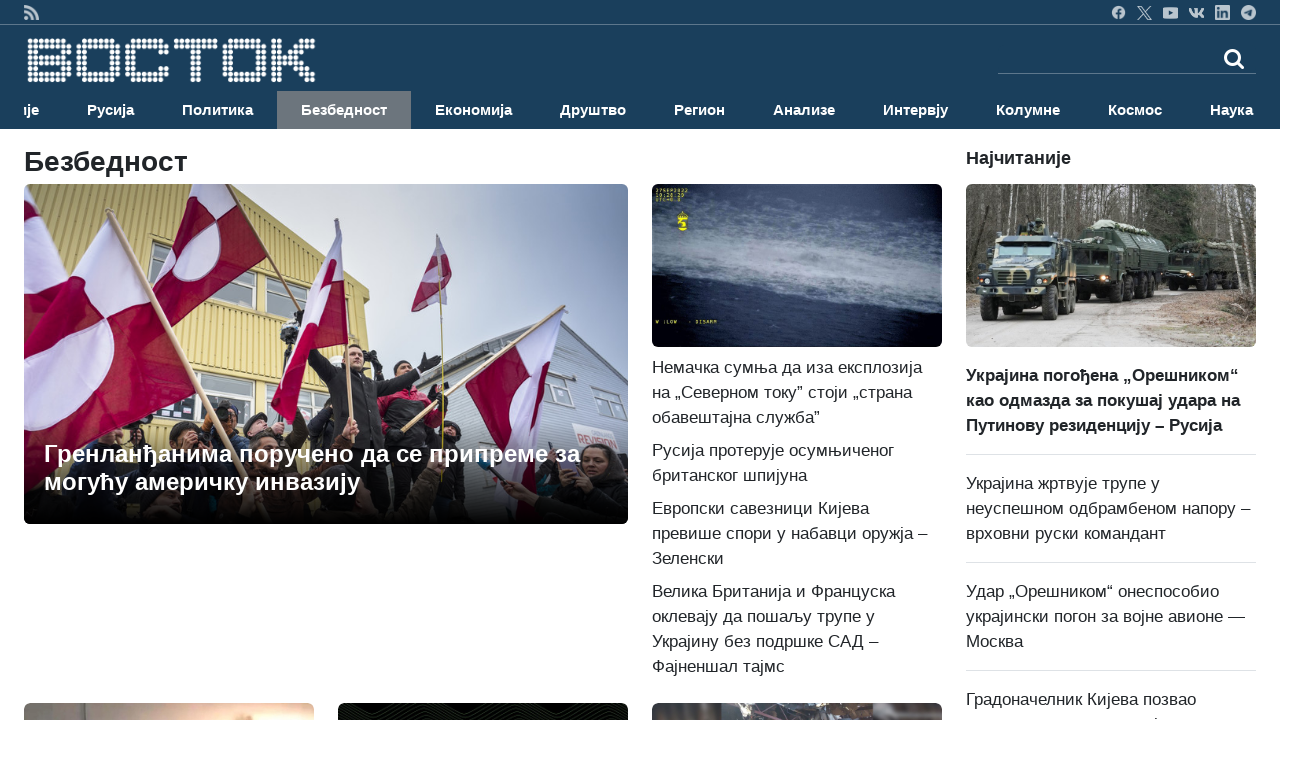

--- FILE ---
content_type: text/html; charset=UTF-8
request_url: https://vostok.rs/index.php?option=btg_novosti&catnovosti=7&count=700&day=0&month=0&year=0
body_size: 34974
content:


<!DOCTYPE html>
<html xmlns="http://www.w3.org/1999/xhtml" xml:lang="sr-rs" lang="sr-rs">

<head>
	<meta charset="utf-8">
	<meta http-equiv="X-UA-Compatible" content="IE=edge">
	<meta name="viewport" content="width=device-width, initial-scale=1">
	<title>Безбедност</title>

	<!-- <link href="sajt/sabloni2/css/bootstrap.min.css" rel="stylesheet"> -->
	<link href="https://cdn.jsdelivr.net/npm/bootstrap@5.3.3/dist/css/bootstrap.min.css" rel="stylesheet" integrity="sha384-QWTKZyjpPEjISv5WaRU9OFeRpok6YctnYmDr5pNlyT2bRjXh0JMhjY6hW+ALEwIH" crossorigin="anonymous">
	<link href="https://maxcdn.bootstrapcdn.com/font-awesome/4.2.0/css/font-awesome.min.css" rel="stylesheet">
	<link href="sajt/sabloni2/css/style_v2.css" rel="stylesheet">
	<link href="sajt/sabloni2/css/slajder_v2.css" rel="stylesheet">

	
	<meta name="keywords" content="rusija, vesti, novosti, vesti iz rusije, vesti iz rusije na srpskom, novosti iz rusije, sve o rusiji, rusko-srpski odnosi, 
	rusko društvo, ruska ekonomija, ruska kultura, rusko pravoslavlje, ruska nauka, ruska tehnologija, politika rusije, 
	ruska politika, ruska vojska, ruska istorija, ruska muzika, ruski film, ruska umetnost, ruski jezik, rusija i srbija, 
	rusi i srbi, rusko oružje, ruski avioni, ruski kosmos, ruska nauka, ruski sport, ruski turizam, životinje rusije">
	
	<meta name="description" content="ВОСТОК вести су први веб портал на српском језику са актуелним вестима из Русије. Све о Русији. Руска политика, друштво, ...">
	<meta property="og:site_name" content="ВОСТОК вести">
	<meta property="og:title" content="Безбедност" />
	<meta property="og:type" content="website" />
	<meta property="og:url" content="https://www.vostok.rs/index.php?option=btg_novosti&catnovosti=7&count=700&day=0&month=0&year=0" />
	<meta property="og:description" content="ВОСТОК вести су први веб портал на српском језику са актуелним вестима из Русије. Све о Русији. Руска политика, друштво, ..." />
	
	<meta property="og:image:width" content="1200" />
	<meta property="og:image:height" content="630" />

		
	<meta name="twitter:site" content="vostokvesti">
	<meta name="twitter:card" content="summary">
	<meta name="twitter:image:width" content="150">
	<meta name="twitter:image:height" content="150">

	<link rel="shortcut stilovi" href="sajt/sabloni2/img/favicon.ico" type="image/x-stilovi">
	<link rel="stilovi" href="sajt/sabloni2/img/fav.png" type="image/x-stilovi">
	<link rel="shortcut icon" href="sajt/static/favicon.ico" />

	<meta property="fb:admins" content="521605079" />
	<meta property="fb:app_id" content="107325186090942" />

	<link href="https://maxcdn.bootstrapcdn.com/font-awesome/4.2.0/css/font-awesome.min.css" rel="stylesheet">
	<link href='https://fonts.googleapis.com/css?family=Roboto+Condensed:700' rel='stylesheet' type='text/css'>
	<link href='https://fonts.googleapis.com/css?family=Ropa+Sans' rel='stylesheet' type='text/css'>

	<script src="sajt/sabloni2/js/jquery-1.11.3.min.js"></script>
	<script src="sajt/sabloni2/js/jquery-migrate-1.2.1.min.js"></script>

	<!-- REKLAME -->
	<script type="text/javascript" src="/sajt/js/jquery.cycle.all.min.js"></script>
	<script type="text/javascript">
		function RunMe() {
			$.fn.cycle.defaults.speed = 900;
			$.fn.cycle.defaults.timeout = 6000;

		}
		$(document).ready(
			function() {
				RunMe();
			}
		);
	</script>

	
		<script>
			//			    $(document).ready(function () {

			$('#fade-1C1').ready(function() {
				$('#fade-1C1').cycle({
					fx: 'fade'
				});
			});
			//			    });
		</script>

	
		<script>
			//			    $(document).ready(function () {

			$('#fadeD4').ready(function() {
				$('#fadeD4').cycle({
					fx: 'fade'
				});
			});
			//			    });
		</script>

	
		<script>
			//			    $(document).ready(function () {

			$('#fade12D4').ready(function() {
				$('#fade12D4').cycle({
					fx: 'fade'
				});
			});
			//			    });
		</script>

	
		<script>
			//			    $(document).ready(function () {

			$('#fade15D4').ready(function() {
				$('#fade15D4').cycle({
					fx: 'fade'
				});
			});
			//			    });
		</script>

	
		<script>
			//			    $(document).ready(function () {

			$('#fade16D4').ready(function() {
				$('#fade16D4').cycle({
					fx: 'fade'
				});
			});
			//			    });
		</script>

	
		<script>
			//			    $(document).ready(function () {

			$('#fade14D4').ready(function() {
				$('#fade14D4').cycle({
					fx: 'fade'
				});
			});
			//			    });
		</script>

	
		<script>
			//			    $(document).ready(function () {

			$('#fade11D4').ready(function() {
				$('#fade11D4').cycle({
					fx: 'fade'
				});
			});
			//			    });
		</script>

	
		<script>
			//			    $(document).ready(function () {

			$('#fade10D4').ready(function() {
				$('#fade10D4').cycle({
					fx: 'fade'
				});
			});
			//			    });
		</script>

	
		<script>
			//			    $(document).ready(function () {

			$('#fade4D4').ready(function() {
				$('#fade4D4').cycle({
					fx: 'fade'
				});
			});
			//			    });
		</script>

	
		<script>
			//			    $(document).ready(function () {

			$('#fade13D4').ready(function() {
				$('#fade13D4').cycle({
					fx: 'fade'
				});
			});
			//			    });
		</script>

	
		<script>
			//			    $(document).ready(function () {

			$('#fade5D4').ready(function() {
				$('#fade5D4').cycle({
					fx: 'fade'
				});
			});
			//			    });
		</script>

	
		<script>
			//			    $(document).ready(function () {

			$('#fade9D4').ready(function() {
				$('#fade9D4').cycle({
					fx: 'fade'
				});
			});
			//			    });
		</script>

	
		<script>
			//			    $(document).ready(function () {

			$('#fade8D4').ready(function() {
				$('#fade8D4').cycle({
					fx: 'fade'
				});
			});
			//			    });
		</script>

	
		<script>
			//			    $(document).ready(function () {

			$('#fade17D4').ready(function() {
				$('#fade17D4').cycle({
					fx: 'fade'
				});
			});
			//			    });
		</script>

	
		<script>
			//			    $(document).ready(function () {

			$('#fade3D4').ready(function() {
				$('#fade3D4').cycle({
					fx: 'fade'
				});
			});
			//			    });
		</script>

	
		<script>
			//			    $(document).ready(function () {

			$('#fade6D4').ready(function() {
				$('#fade6D4').cycle({
					fx: 'fade'
				});
			});
			//			    });
		</script>

	
		<script>
			//			    $(document).ready(function () {

			$('#fade7D4').ready(function() {
				$('#fade7D4').cycle({
					fx: 'fade'
				});
			});
			//			    });
		</script>

	
		<script>
			//			    $(document).ready(function () {

			$('#fade2D4').ready(function() {
				$('#fade2D4').cycle({
					fx: 'fade'
				});
			});
			//			    });
		</script>

	
		<script>
			//			    $(document).ready(function () {

			$('#fade1D4').ready(function() {
				$('#fade1D4').cycle({
					fx: 'fade'
				});
			});
			//			    });
		</script>

	
		<script>
			//			    $(document).ready(function () {

			$('#fadeD1').ready(function() {
				$('#fadeD1').cycle({
					fx: 'fade'
				});
			});
			//			    });
		</script>

	
		<script>
			//			    $(document).ready(function () {

			$('#fadeD3').ready(function() {
				$('#fadeD3').cycle({
					fx: 'fade'
				});
			});
			//			    });
		</script>

	
		<script>
			//			    $(document).ready(function () {

			$('#fade12D3').ready(function() {
				$('#fade12D3').cycle({
					fx: 'fade'
				});
			});
			//			    });
		</script>

	
		<script>
			//			    $(document).ready(function () {

			$('#fade15D3').ready(function() {
				$('#fade15D3').cycle({
					fx: 'fade'
				});
			});
			//			    });
		</script>

	
		<script>
			//			    $(document).ready(function () {

			$('#fade16D3').ready(function() {
				$('#fade16D3').cycle({
					fx: 'fade'
				});
			});
			//			    });
		</script>

	
		<script>
			//			    $(document).ready(function () {

			$('#fade14D3').ready(function() {
				$('#fade14D3').cycle({
					fx: 'fade'
				});
			});
			//			    });
		</script>

	
		<script>
			//			    $(document).ready(function () {

			$('#fade11D3').ready(function() {
				$('#fade11D3').cycle({
					fx: 'fade'
				});
			});
			//			    });
		</script>

	
		<script>
			//			    $(document).ready(function () {

			$('#fade10D3').ready(function() {
				$('#fade10D3').cycle({
					fx: 'fade'
				});
			});
			//			    });
		</script>

	
		<script>
			//			    $(document).ready(function () {

			$('#fade4D3').ready(function() {
				$('#fade4D3').cycle({
					fx: 'fade'
				});
			});
			//			    });
		</script>

	
		<script>
			//			    $(document).ready(function () {

			$('#fade13D3').ready(function() {
				$('#fade13D3').cycle({
					fx: 'fade'
				});
			});
			//			    });
		</script>

	
		<script>
			//			    $(document).ready(function () {

			$('#fade5D3').ready(function() {
				$('#fade5D3').cycle({
					fx: 'fade'
				});
			});
			//			    });
		</script>

	
		<script>
			//			    $(document).ready(function () {

			$('#fade9D3').ready(function() {
				$('#fade9D3').cycle({
					fx: 'fade'
				});
			});
			//			    });
		</script>

	
		<script>
			//			    $(document).ready(function () {

			$('#fade8D3').ready(function() {
				$('#fade8D3').cycle({
					fx: 'fade'
				});
			});
			//			    });
		</script>

	
		<script>
			//			    $(document).ready(function () {

			$('#fade17D3').ready(function() {
				$('#fade17D3').cycle({
					fx: 'fade'
				});
			});
			//			    });
		</script>

	
		<script>
			//			    $(document).ready(function () {

			$('#fade3D3').ready(function() {
				$('#fade3D3').cycle({
					fx: 'fade'
				});
			});
			//			    });
		</script>

	
		<script>
			//			    $(document).ready(function () {

			$('#fade6D3').ready(function() {
				$('#fade6D3').cycle({
					fx: 'fade'
				});
			});
			//			    });
		</script>

	
		<script>
			//			    $(document).ready(function () {

			$('#fade6D2').ready(function() {
				$('#fade6D2').cycle({
					fx: 'fade'
				});
			});
			//			    });
		</script>

	
		<script>
			//			    $(document).ready(function () {

			$('#fade7D2').ready(function() {
				$('#fade7D2').cycle({
					fx: 'fade'
				});
			});
			//			    });
		</script>

	
		<script>
			//			    $(document).ready(function () {

			$('#fade7D3').ready(function() {
				$('#fade7D3').cycle({
					fx: 'fade'
				});
			});
			//			    });
		</script>

	
		<script>
			//			    $(document).ready(function () {

			$('#fade2D3').ready(function() {
				$('#fade2D3').cycle({
					fx: 'fade'
				});
			});
			//			    });
		</script>

	
		<script>
			//			    $(document).ready(function () {

			$('#fadeD2').ready(function() {
				$('#fadeD2').cycle({
					fx: 'fade'
				});
			});
			//			    });
		</script>

	
		<script>
			//			    $(document).ready(function () {

			$('#fade12D2').ready(function() {
				$('#fade12D2').cycle({
					fx: 'fade'
				});
			});
			//			    });
		</script>

	
		<script>
			//			    $(document).ready(function () {

			$('#fade15D2').ready(function() {
				$('#fade15D2').cycle({
					fx: 'fade'
				});
			});
			//			    });
		</script>

	
		<script>
			//			    $(document).ready(function () {

			$('#fade16D2').ready(function() {
				$('#fade16D2').cycle({
					fx: 'fade'
				});
			});
			//			    });
		</script>

	
		<script>
			//			    $(document).ready(function () {

			$('#fade14D2').ready(function() {
				$('#fade14D2').cycle({
					fx: 'fade'
				});
			});
			//			    });
		</script>

	
		<script>
			//			    $(document).ready(function () {

			$('#fade11D2').ready(function() {
				$('#fade11D2').cycle({
					fx: 'fade'
				});
			});
			//			    });
		</script>

	
		<script>
			//			    $(document).ready(function () {

			$('#fade10D2').ready(function() {
				$('#fade10D2').cycle({
					fx: 'fade'
				});
			});
			//			    });
		</script>

	
		<script>
			//			    $(document).ready(function () {

			$('#fade4D2').ready(function() {
				$('#fade4D2').cycle({
					fx: 'fade'
				});
			});
			//			    });
		</script>

	
		<script>
			//			    $(document).ready(function () {

			$('#fade13D2').ready(function() {
				$('#fade13D2').cycle({
					fx: 'fade'
				});
			});
			//			    });
		</script>

	
		<script>
			//			    $(document).ready(function () {

			$('#fade5D2').ready(function() {
				$('#fade5D2').cycle({
					fx: 'fade'
				});
			});
			//			    });
		</script>

	
		<script>
			//			    $(document).ready(function () {

			$('#fade9D2').ready(function() {
				$('#fade9D2').cycle({
					fx: 'fade'
				});
			});
			//			    });
		</script>

	
		<script>
			//			    $(document).ready(function () {

			$('#fade8D2').ready(function() {
				$('#fade8D2').cycle({
					fx: 'fade'
				});
			});
			//			    });
		</script>

	
		<script>
			//			    $(document).ready(function () {

			$('#fade17D2').ready(function() {
				$('#fade17D2').cycle({
					fx: 'fade'
				});
			});
			//			    });
		</script>

	
		<script>
			//			    $(document).ready(function () {

			$('#fade3D2').ready(function() {
				$('#fade3D2').cycle({
					fx: 'fade'
				});
			});
			//			    });
		</script>

	
		<script>
			//			    $(document).ready(function () {

			$('#fade2D2').ready(function() {
				$('#fade2D2').cycle({
					fx: 'fade'
				});
			});
			//			    });
		</script>

	
		<script>
			//			    $(document).ready(function () {

			$('#fade1D2').ready(function() {
				$('#fade1D2').cycle({
					fx: 'fade'
				});
			});
			//			    });
		</script>

	
		<script>
			//			    $(document).ready(function () {

			$('#fade1D3').ready(function() {
				$('#fade1D3').cycle({
					fx: 'fade'
				});
			});
			//			    });
		</script>

	
		<script>
			//			    $(document).ready(function () {

			$('#fade-1C3').ready(function() {
				$('#fade-1C3').cycle({
					fx: 'fade'
				});
			});
			//			    });
		</script>

	
		<script>
			//			    $(document).ready(function () {

			$('#fade-1IS').ready(function() {
				$('#fade-1IS').cycle({
					fx: 'fade'
				});
			});
			//			    });
		</script>

	
		<script>
			//			    $(document).ready(function () {

			$('#fade-1IS').ready(function() {
				$('#fade-1IS').cycle({
					fx: 'fade'
				});
			});
			//			    });
		</script>

	
		<script>
			//			    $(document).ready(function () {

			$('#fade-1IS').ready(function() {
				$('#fade-1IS').cycle({
					fx: 'fade'
				});
			});
			//			    });
		</script>

	
		<script>
			//			    $(document).ready(function () {

			$('#fade-1IS').ready(function() {
				$('#fade-1IS').cycle({
					fx: 'fade'
				});
			});
			//			    });
		</script>

	
		<script>
			//			    $(document).ready(function () {

			$('#fade-1IS').ready(function() {
				$('#fade-1IS').cycle({
					fx: 'fade'
				});
			});
			//			    });
		</script>

	
		<script>
			//			    $(document).ready(function () {

			$('#fade-1IS').ready(function() {
				$('#fade-1IS').cycle({
					fx: 'fade'
				});
			});
			//			    });
		</script>

	
		<script>
			//			    $(document).ready(function () {

			$('#fade-1IS').ready(function() {
				$('#fade-1IS').cycle({
					fx: 'fade'
				});
			});
			//			    });
		</script>

	
		<script>
			//			    $(document).ready(function () {

			$('#fade-1IS').ready(function() {
				$('#fade-1IS').cycle({
					fx: 'fade'
				});
			});
			//			    });
		</script>

	
		<script>
			//			    $(document).ready(function () {

			$('#fade-1IS').ready(function() {
				$('#fade-1IS').cycle({
					fx: 'fade'
				});
			});
			//			    });
		</script>

	
		<script>
			//			    $(document).ready(function () {

			$('#fade-1IS').ready(function() {
				$('#fade-1IS').cycle({
					fx: 'fade'
				});
			});
			//			    });
		</script>

	
		<script>
			//			    $(document).ready(function () {

			$('#fade7D5').ready(function() {
				$('#fade7D5').cycle({
					fx: 'fade'
				});
			});
			//			    });
		</script>

	
		<script>
			//			    $(document).ready(function () {

			$('#fade6D5').ready(function() {
				$('#fade6D5').cycle({
					fx: 'fade'
				});
			});
			//			    });
		</script>

	
		<script>
			//			    $(document).ready(function () {

			$('#fade2D5').ready(function() {
				$('#fade2D5').cycle({
					fx: 'fade'
				});
			});
			//			    });
		</script>

	
		<script>
			//			    $(document).ready(function () {

			$('#fade1D5').ready(function() {
				$('#fade1D5').cycle({
					fx: 'fade'
				});
			});
			//			    });
		</script>

	
		<script>
			//			    $(document).ready(function () {

			$('#fade-1C4').ready(function() {
				$('#fade-1C4').cycle({
					fx: 'fade'
				});
			});
			//			    });
		</script>

	
		<script>
			//			    $(document).ready(function () {

			$('#fade-1C5').ready(function() {
				$('#fade-1C5').cycle({
					fx: 'fade'
				});
			});
			//			    });
		</script>

	
		<script>
			//			    $(document).ready(function () {

			$('#fade14D1').ready(function() {
				$('#fade14D1').cycle({
					fx: 'fade'
				});
			});
			//			    });
		</script>

	
		<script>
			//			    $(document).ready(function () {

			$('#fade18D1').ready(function() {
				$('#fade18D1').cycle({
					fx: 'fade'
				});
			});
			//			    });
		</script>

	
		<script>
			//			    $(document).ready(function () {

			$('#fade11D1').ready(function() {
				$('#fade11D1').cycle({
					fx: 'fade'
				});
			});
			//			    });
		</script>

	
		<script>
			//			    $(document).ready(function () {

			$('#fade1D1').ready(function() {
				$('#fade1D1').cycle({
					fx: 'fade'
				});
			});
			//			    });
		</script>

	
		<script>
			//			    $(document).ready(function () {

			$('#fade2D1').ready(function() {
				$('#fade2D1').cycle({
					fx: 'fade'
				});
			});
			//			    });
		</script>

	
		<script>
			//			    $(document).ready(function () {

			$('#fade4D1').ready(function() {
				$('#fade4D1').cycle({
					fx: 'fade'
				});
			});
			//			    });
		</script>

	
		<script>
			//			    $(document).ready(function () {

			$('#fade12D1').ready(function() {
				$('#fade12D1').cycle({
					fx: 'fade'
				});
			});
			//			    });
		</script>

	
		<script>
			//			    $(document).ready(function () {

			$('#fade10D1').ready(function() {
				$('#fade10D1').cycle({
					fx: 'fade'
				});
			});
			//			    });
		</script>

	
		<script>
			//			    $(document).ready(function () {

			$('#fade10D1').ready(function() {
				$('#fade10D1').cycle({
					fx: 'fade'
				});
			});
			//			    });
		</script>

	
		<script>
			//			    $(document).ready(function () {

			$('#fade13D1').ready(function() {
				$('#fade13D1').cycle({
					fx: 'fade'
				});
			});
			//			    });
		</script>

	
		<script>
			//			    $(document).ready(function () {

			$('#fade5D1').ready(function() {
				$('#fade5D1').cycle({
					fx: 'fade'
				});
			});
			//			    });
		</script>

	
		<script>
			//			    $(document).ready(function () {

			$('#fade9D1').ready(function() {
				$('#fade9D1').cycle({
					fx: 'fade'
				});
			});
			//			    });
		</script>

	
		<script>
			//			    $(document).ready(function () {

			$('#fade15D1').ready(function() {
				$('#fade15D1').cycle({
					fx: 'fade'
				});
			});
			//			    });
		</script>

	
		<script>
			//			    $(document).ready(function () {

			$('#fade16D1').ready(function() {
				$('#fade16D1').cycle({
					fx: 'fade'
				});
			});
			//			    });
		</script>

	
		<script>
			//			    $(document).ready(function () {

			$('#fade6D1').ready(function() {
				$('#fade6D1').cycle({
					fx: 'fade'
				});
			});
			//			    });
		</script>

	
		<script>
			//			    $(document).ready(function () {

			$('#fade3D1').ready(function() {
				$('#fade3D1').cycle({
					fx: 'fade'
				});
			});
			//			    });
		</script>

	
		<script>
			//			    $(document).ready(function () {

			$('#fade17D1').ready(function() {
				$('#fade17D1').cycle({
					fx: 'fade'
				});
			});
			//			    });
		</script>

	
		<script>
			//			    $(document).ready(function () {

			$('#fade8D1').ready(function() {
				$('#fade8D1').cycle({
					fx: 'fade'
				});
			});
			//			    });
		</script>

	
		<script>
			//			    $(document).ready(function () {

			$('#fade7D1').ready(function() {
				$('#fade7D1').cycle({
					fx: 'fade'
				});
			});
			//			    });
		</script>

	
		<script>
			//			    $(document).ready(function () {

			$('#fade-1C2').ready(function() {
				$('#fade-1C2').cycle({
					fx: 'fade'
				});
			});
			//			    });
		</script>

	
		<script>
			//			    $(document).ready(function () {

			$('#fade7PD').ready(function() {
				$('#fade7PD').cycle({
					fx: 'fade'
				});
			});
			//			    });
		</script>

	
		<script>
			//			    $(document).ready(function () {

			$('#fade2PD').ready(function() {
				$('#fade2PD').cycle({
					fx: 'fade'
				});
			});
			//			    });
		</script>

	
		<script>
			//			    $(document).ready(function () {

			$('#fade6PD').ready(function() {
				$('#fade6PD').cycle({
					fx: 'fade'
				});
			});
			//			    });
		</script>

	
		<script>
			//			    $(document).ready(function () {

			$('#fade1PD').ready(function() {
				$('#fade1PD').cycle({
					fx: 'fade'
				});
			});
			//			    });
		</script>

	
		<script>
			//			    $(document).ready(function () {

			$('#fade12PD').ready(function() {
				$('#fade12PD').cycle({
					fx: 'fade'
				});
			});
			//			    });
		</script>

	
		<script>
			//			    $(document).ready(function () {

			$('#fade15PD').ready(function() {
				$('#fade15PD').cycle({
					fx: 'fade'
				});
			});
			//			    });
		</script>

	
		<script>
			//			    $(document).ready(function () {

			$('#fade16PD').ready(function() {
				$('#fade16PD').cycle({
					fx: 'fade'
				});
			});
			//			    });
		</script>

	
		<script>
			//			    $(document).ready(function () {

			$('#fade14PD').ready(function() {
				$('#fade14PD').cycle({
					fx: 'fade'
				});
			});
			//			    });
		</script>

	
		<script>
			//			    $(document).ready(function () {

			$('#fade13PD').ready(function() {
				$('#fade13PD').cycle({
					fx: 'fade'
				});
			});
			//			    });
		</script>

	
		<script>
			//			    $(document).ready(function () {

			$('#fade17PD').ready(function() {
				$('#fade17PD').cycle({
					fx: 'fade'
				});
			});
			//			    });
		</script>

	
		<script>
			//			    $(document).ready(function () {

			$('#fade11PD').ready(function() {
				$('#fade11PD').cycle({
					fx: 'fade'
				});
			});
			//			    });
		</script>

	
		<script>
			//			    $(document).ready(function () {

			$('#fade9PD').ready(function() {
				$('#fade9PD').cycle({
					fx: 'fade'
				});
			});
			//			    });
		</script>

	
		<script>
			//			    $(document).ready(function () {

			$('#fade5PD').ready(function() {
				$('#fade5PD').cycle({
					fx: 'fade'
				});
			});
			//			    });
		</script>

	
		<script>
			//			    $(document).ready(function () {

			$('#fade10PD').ready(function() {
				$('#fade10PD').cycle({
					fx: 'fade'
				});
			});
			//			    });
		</script>

	
		<script>
			//			    $(document).ready(function () {

			$('#fade4PD').ready(function() {
				$('#fade4PD').cycle({
					fx: 'fade'
				});
			});
			//			    });
		</script>

	
		<script>
			//			    $(document).ready(function () {

			$('#fade15V').ready(function() {
				$('#fade15V').cycle({
					fx: 'fade'
				});
			});
			//			    });
		</script>

	
		<script>
			//			    $(document).ready(function () {

			$('#fade16V').ready(function() {
				$('#fade16V').cycle({
					fx: 'fade'
				});
			});
			//			    });
		</script>

	
		<script>
			//			    $(document).ready(function () {

			$('#fade14V').ready(function() {
				$('#fade14V').cycle({
					fx: 'fade'
				});
			});
			//			    });
		</script>

	
		<script>
			//			    $(document).ready(function () {

			$('#fade13V').ready(function() {
				$('#fade13V').cycle({
					fx: 'fade'
				});
			});
			//			    });
		</script>

	
		<script>
			//			    $(document).ready(function () {

			$('#fade17V').ready(function() {
				$('#fade17V').cycle({
					fx: 'fade'
				});
			});
			//			    });
		</script>

	
		<script>
			//			    $(document).ready(function () {

			$('#fade6V').ready(function() {
				$('#fade6V').cycle({
					fx: 'fade'
				});
			});
			//			    });
		</script>

	
		<script>
			//			    $(document).ready(function () {

			$('#fade12V').ready(function() {
				$('#fade12V').cycle({
					fx: 'fade'
				});
			});
			//			    });
		</script>

	
		<script>
			//			    $(document).ready(function () {

			$('#fade1V').ready(function() {
				$('#fade1V').cycle({
					fx: 'fade'
				});
			});
			//			    });
		</script>

	
		<script>
			//			    $(document).ready(function () {

			$('#fade11V').ready(function() {
				$('#fade11V').cycle({
					fx: 'fade'
				});
			});
			//			    });
		</script>

	
		<script>
			//			    $(document).ready(function () {

			$('#fade9V').ready(function() {
				$('#fade9V').cycle({
					fx: 'fade'
				});
			});
			//			    });
		</script>

	
		<script>
			//			    $(document).ready(function () {

			$('#fade5V').ready(function() {
				$('#fade5V').cycle({
					fx: 'fade'
				});
			});
			//			    });
		</script>

	
		<script>
			//			    $(document).ready(function () {

			$('#fade10V').ready(function() {
				$('#fade10V').cycle({
					fx: 'fade'
				});
			});
			//			    });
		</script>

	
		<script>
			//			    $(document).ready(function () {

			$('#fade4V').ready(function() {
				$('#fade4V').cycle({
					fx: 'fade'
				});
			});
			//			    });
		</script>

	
		<script>
			//			    $(document).ready(function () {

			$('#fade8V').ready(function() {
				$('#fade8V').cycle({
					fx: 'fade'
				});
			});
			//			    });
		</script>

	
		<script>
			//			    $(document).ready(function () {

			$('#fade3V').ready(function() {
				$('#fade3V').cycle({
					fx: 'fade'
				});
			});
			//			    });
		</script>

	
		<script>
			//			    $(document).ready(function () {

			$('#fade7V').ready(function() {
				$('#fade7V').cycle({
					fx: 'fade'
				});
			});
			//			    });
		</script>

	
		<script>
			//			    $(document).ready(function () {

			$('#fade2V').ready(function() {
				$('#fade2V').cycle({
					fx: 'fade'
				});
			});
			//			    });
		</script>

	
		<script>
			//			    $(document).ready(function () {

			$('#fade15V').ready(function() {
				$('#fade15V').cycle({
					fx: 'fade'
				});
			});
			//			    });
		</script>

	
		<script>
			//			    $(document).ready(function () {

			$('#fade12V').ready(function() {
				$('#fade12V').cycle({
					fx: 'fade'
				});
			});
			//			    });
		</script>

	
		<script>
			//			    $(document).ready(function () {

			$('#fade16V').ready(function() {
				$('#fade16V').cycle({
					fx: 'fade'
				});
			});
			//			    });
		</script>

	
		<script>
			//			    $(document).ready(function () {

			$('#fade14V').ready(function() {
				$('#fade14V').cycle({
					fx: 'fade'
				});
			});
			//			    });
		</script>

	
		<script>
			//			    $(document).ready(function () {

			$('#fade13V').ready(function() {
				$('#fade13V').cycle({
					fx: 'fade'
				});
			});
			//			    });
		</script>

	
		<script>
			//			    $(document).ready(function () {

			$('#fade17V').ready(function() {
				$('#fade17V').cycle({
					fx: 'fade'
				});
			});
			//			    });
		</script>

	
		<script>
			//			    $(document).ready(function () {

			$('#fade11V').ready(function() {
				$('#fade11V').cycle({
					fx: 'fade'
				});
			});
			//			    });
		</script>

	
		<script>
			//			    $(document).ready(function () {

			$('#fade9V').ready(function() {
				$('#fade9V').cycle({
					fx: 'fade'
				});
			});
			//			    });
		</script>

	
		<script>
			//			    $(document).ready(function () {

			$('#fade5V').ready(function() {
				$('#fade5V').cycle({
					fx: 'fade'
				});
			});
			//			    });
		</script>

	
		<script>
			//			    $(document).ready(function () {

			$('#fade10V').ready(function() {
				$('#fade10V').cycle({
					fx: 'fade'
				});
			});
			//			    });
		</script>

	
		<script>
			//			    $(document).ready(function () {

			$('#fade1V').ready(function() {
				$('#fade1V').cycle({
					fx: 'fade'
				});
			});
			//			    });
		</script>

	
		<script>
			//			    $(document).ready(function () {

			$('#fade6V').ready(function() {
				$('#fade6V').cycle({
					fx: 'fade'
				});
			});
			//			    });
		</script>

	
		<script>
			//			    $(document).ready(function () {

			$('#fade2V').ready(function() {
				$('#fade2V').cycle({
					fx: 'fade'
				});
			});
			//			    });
		</script>

	
		<script>
			//			    $(document).ready(function () {

			$('#fade3V').ready(function() {
				$('#fade3V').cycle({
					fx: 'fade'
				});
			});
			//			    });
		</script>

	
		<script>
			//			    $(document).ready(function () {

			$('#fade8V').ready(function() {
				$('#fade8V').cycle({
					fx: 'fade'
				});
			});
			//			    });
		</script>

	
		<script>
			//			    $(document).ready(function () {

			$('#fade4V').ready(function() {
				$('#fade4V').cycle({
					fx: 'fade'
				});
			});
			//			    });
		</script>

	
		<script>
			//			    $(document).ready(function () {

			$('#fade7V').ready(function() {
				$('#fade7V').cycle({
					fx: 'fade'
				});
			});
			//			    });
		</script>

	
		<script>
			//			    $(document).ready(function () {

			$('#fade-1V').ready(function() {
				$('#fade-1V').cycle({
					fx: 'fade'
				});
			});
			//			    });
		</script>

	
		<script>
			//			    $(document).ready(function () {

			$('#fadeV').ready(function() {
				$('#fadeV').cycle({
					fx: 'fade'
				});
			});
			//			    });
		</script>

	
		<script>
			//			    $(document).ready(function () {

			$('#fade-1V').ready(function() {
				$('#fade-1V').cycle({
					fx: 'fade'
				});
			});
			//			    });
		</script>

	
		<script>
			//			    $(document).ready(function () {

			$('#fadeD12').ready(function() {
				$('#fadeD12').cycle({
					fx: 'fade'
				});
			});
			//			    });
		</script>

	
		<script>
			//			    $(document).ready(function () {

			$('#fade-1D12').ready(function() {
				$('#fade-1D12').cycle({
					fx: 'fade'
				});
			});
			//			    });
		</script>

	
		<script>
			//			    $(document).ready(function () {

			$('#fadeD1').ready(function() {
				$('#fadeD1').cycle({
					fx: 'fade'
				});
			});
			//			    });
		</script>

	
		<script>
			//			    $(document).ready(function () {

			$('#fadePD').ready(function() {
				$('#fadePD').cycle({
					fx: 'fade'
				});
			});
			//			    });
		</script>

	
		<script>
			//			    $(document).ready(function () {

			$('#fadeD4').ready(function() {
				$('#fadeD4').cycle({
					fx: 'fade'
				});
			});
			//			    });
		</script>

	
		<script>
			//			    $(document).ready(function () {

			$('#fadeIS').ready(function() {
				$('#fadeIS').cycle({
					fx: 'fade'
				});
			});
			//			    });
		</script>

	
		<script>
			//			    $(document).ready(function () {

			$('#fade-1C5').ready(function() {
				$('#fade-1C5').cycle({
					fx: 'fade'
				});
			});
			//			    });
		</script>

	
	<script type="text/javascript">
		$(document).ready(function() {
			$(".kreatki-link .show-preuzmi-link").click(function() {
				$(this).hide();
				$(".kreatki-link .hide-preuzmi-link").css("display", "block");
			});
		});
	</script>

	
	<style>
		.panel-body:not(.two-col) {
			padding: 0px
		}

		.glyphicon {
			margin-right: 5px;
		}

		.glyphicon-new-window {
			margin-left: 5px;
		}

		.panel-body .radio,
		.panel-body .checkbox {
			margin-top: 0px;
			margin-bottom: 0px;
		}

		.panel-body .list-group {
			margin-bottom: 0;
		}

		.margin-bottom-none {
			margin-bottom: 0;
		}

		.panel-body .radio label,
		.panel-body .checkbox label {
			display: block;
		}

		.panel-poll * {
			color: white;
		}

		.panel-poll button.btn.btn-primary.btn-block {
			border-color: white;
			background-color: #1a3f5c;
		}

		.panel-poll button:hover {
			opacity: .5;
		}

		.panel-poll {
			background-color: #1a3f5c;
			border-color: #ddd;
		}

		.panel-poll .panel-heading,
		.panel-poll .panel-footer {
			background-color: #1a3f5c;
			border-color: #ddd;
		}
	</style>
</head>
<body onLoad="RunMe();">
	
<style>
    #navbar-collapse {
        transition: height 1s ease, opacity 1s ease;
    }

    @media (max-width: 992px) {
        #navbar-collapse.show {
            position: absolute;
            top: 50;
            left: 0;
            width: 100%;
            background-color: #1a3f5c;
            z-index: 9999;
        }
    }

    #mobile-search-overlay {
        position: fixed;
        top: 0;
        left: 0;
        width: 100%;
        height: 100%;
        background-color: rgba(0, 0, 0, 0.5);
        z-index: 9999;
        display: none;
        box-sizing: border-box;
    }

    .search-inner {
        background-color: #0D202E;
        margin: 0 auto;
        max-width: 600px;
        padding: 10px;
        position: relative;
    }

    body.no-scroll {
        overflow: hidden;
    }
</style>

<div id="header_wrapper1" class="d-grid align-items-center">
    <div class="mx-4">
        <div class="row">
            <div class="col-lg-12 header_social vostok-container">
                <ul>
                    <li class="me-2 float-start"><a href="https://vostok.rs/useRss.php" target="_blank" title="RSS"><img src="sajt/sabloni2/img/social2/rss.png"></a></li>
                    <li class="me-2"><a href="https://www.facebook.com/vostok.vesti/" target="_blank" title="Facebook"><img src="sajt/sabloni2/img/social2/facebook.png"></a></li>
                    <li class="me-2"><a href="https://x.com/vostokvesti" target="_blank" title="X"><img src="sajt/sabloni2/img/social2/x.png"></a></li>
                    <li class="me-2"><a href="https://www.youtube.com/user/vostokvesti" target="_blank" title="YouTube"><img src="sajt/sabloni2/img/social2/youtube.png"></a></li>
                    <li class="me-2"><a href="http://vk.com/vostokvesti" target="_blank" title="VKontakte"><img src="sajt/sabloni2/img/social2/vkontakte.png"></a></li>
                    <li class="me-2"><a href="https://www.linkedin.com/in/vostokvesti/" target="_blank" title="LinkedIn"><img src="sajt/sabloni2/img/social2/linkedin.png"></a></li>
                    <li><a href="https://t.me/vostokvesti" target="_blank" title="Telegram"><img src="sajt/sabloni2/img/social2/telegram.png"></a></li>
                </ul>
            </div>
        </div>
    </div>
</div>

<div id="header_wrapper2" class="pt-lg-1 pt-0">
    <div class="vostok-container">
        <div class="mx-4">
            <div class="row d-none d-lg-flex">
                <div class="col-lg-4 my-2 col-12">
                    <a href="/index.php"><img class="w-75" src="sajt/sabloni2/img/logo-vostok1.png" alt="vostok_logo" title="ВОСТОК | Вести из Русије на српском"></a>
                </div>
                <div class="col-lg-4 offset-lg-4 d-flex justify-content-end align-items-center">
                    <div class="div-inline" id="searchform1">
                        <div class="input-group">
                            <input type="text" class="form-control border-0 header-search text-white py-0" id="headerSearchInput">
                            <button type="button" class="btn bg-vostok d-flex border-0 justify-content-center align-items-center" onclick="pretragaHeader()"><i class="fa fa-search fa-lg text-white"></i></button>
                        </div>
                    </div>
                    <script>
                        function pretragaHeader() {
                            var upit = document.getElementById('headerSearchInput').value;
                            if (upit.length < 3) {
                                alert("Претрага мора имати најмање три карактера.");
                                return;
                            }
                            var url = '/index.php?pojam_pretraga=' + encodeURIComponent(upit) + '&option=btg_pretraga';
                            window.location.href = url;
                        }
                    </script>
                </div>
            </div>
        </div>
    </div>
</div>

<nav id="mobile_header_wrapper2" class="navbar navbar-expand-lg bg-vostok py-0">
    <div class="mx-4 d-block w-100">
        <a class="d-lg-none" href="/index.php">
            <img class="w-25 d-sm-inline d-none my-2" src="sajt/sabloni2/img/logo-vostok1.png" alt="vostok_logo" title="ВОСТОК | Вести из Русије на српском">
            <img class="w-50 d-sm-none d-inline my-2" src="sajt/sabloni2/img/logo-vostok1.png" alt="vostok_logo" title="ВОСТОК | Вести из Русије на српском">
        </a>
        <button id="navbar-toggler" style="box-shadow: none;" class="navbar-toggler my-2 float-end border-0 pe-0" type="button" aria-expanded="false" aria-label="Toggle navigation">
            <span role="button"><i class="fa fa-bars text-white" aria-hidden="true"></i></span>
        </button>
        <button id="mobile-search-toggler" style="box-shadow: none;" class="navbar-toggler my-2 float-end border-0" type="button" aria-expanded="false" aria-label="Toggle mobile search">
            <span role="button"><i class="fa fa-search text-white" aria-hidden="true"></i></span>
        </button>
        <div id="navbar-collapse" class="collapse navbar-collapse pb-lg-0 pb-2 vostok-container">
            <div class="navbar-nav w-100 d-flex justify-content-evenly overflow-x-auto">
                <a class="nav-link text-white fw-bold py-lg-2 px-lg-4 py-1 px-0 mx-md-0 mx-4 header_option header_option_border" href="/index.php?option=btg_novosti">Најновије</a>
                <a class="nav-link text-white fw-bold py-lg-2 px-lg-4 py-1 px-0 mx-md-0 mx-4 header_option header_option_border " href="/index.php?option=btg_novosti&catnovosti=1">Русија</a>
                <a class="nav-link text-white fw-bold py-lg-2 px-lg-4 py-1 px-0 mx-md-0 mx-4 header_option header_option_border " href="/index.php?option=btg_novosti&catnovosti=2">Политика</a>
                <a class="nav-link text-white fw-bold py-lg-2 px-lg-4 py-1 px-0 mx-md-0 mx-4 header_option header_option_border header_option_active" href="/index.php?option=btg_novosti&catnovosti=7">Безбедност</a>
                <a class="nav-link text-white fw-bold py-lg-2 px-lg-4 py-1 px-0 mx-md-0 mx-4 header_option header_option_border " href="/index.php?option=btg_novosti&catnovosti=6">Економија</a>
                <a class="nav-link text-white fw-bold py-lg-2 px-lg-4 py-1 px-0 mx-md-0 mx-4 header_option header_option_border " href="/index.php?option=btg_novosti&catnovosti=3">Друштво</a>
                <a class="nav-link text-white fw-bold py-lg-2 px-lg-4 py-1 px-0 mx-md-0 mx-4 header_option header_option_border " href="/index.php?option=btg_novosti&catnovosti=17">Регион</a>
                <a class="nav-link text-white fw-bold py-lg-2 px-lg-4 py-1 px-0 mx-md-0 mx-4 header_option header_option_border " href="/index.php?option=btg_novosti&catnovosti=8">Анализе</a>
                <a class="nav-link text-white fw-bold py-lg-2 px-lg-4 py-1 px-0 mx-md-0 mx-4 header_option header_option_border " href="/index.php?option=btg_novosti&catnovosti=9">Интервју</a>
                <a class="nav-link text-white fw-bold py-lg-2 px-lg-4 py-1 px-0 mx-md-0 mx-4 header_option header_option_border " href="/index.php?option=btg_novosti&catnovosti=5">Колумне</a>
                <a class="nav-link text-white fw-bold py-lg-2 px-lg-4 py-1 px-0 mx-md-0 mx-4 header_option header_option_border " href="/index.php?option=btg_novosti&catnovosti=13">Космос</a>
                <a class="nav-link text-white fw-bold py-lg-2 px-lg-4 py-1 px-0 mx-md-0 mx-4 header_option header_option_border " href="/index.php?option=btg_novosti&catnovosti=4">Наука</a>
                <a class="nav-link text-white fw-bold py-lg-2 px-lg-4 py-1 px-0 mx-md-0 mx-4 header_option " href="/index.php?option=btg_novosti&catnovosti=10">Култура</a>
            </div>
        </div>
    </div>
</nav>

<div id="mobile-search-overlay">
    <div class="search-inner">
        <div class="mx-3">
            <div class="input-group">
                <input type="text" class="form-control border-0 py-0 rounded-0" id="mobileSearchInput" placeholder="Претрага..." style="height: 30px;">
                <button type="button" class="btn btn-sm btn-secondary d-flex border-0 rounded-0 justify-content-center align-items-center" onclick="pretragaMobile()">Претражи</button>
            </div>
        </div>
    </div>
</div>

<script>
    var overlay = document.getElementById('mobile-search-overlay');
    var mobileSearchInner = overlay.querySelector('.search-inner');
    var mobileSearchToggler = document.getElementById('mobile-search-toggler');

    mobileSearchToggler.addEventListener('click', function() {
        if (overlay.style.display === 'none' || overlay.style.display === '') {
            overlay.style.display = 'block';
            document.body.classList.add('no-scroll');
            document.getElementById('mobileSearchInput').focus();
        } else {
            overlay.style.display = 'none';
            document.body.classList.remove('no-scroll');
        }
    });

    overlay.addEventListener('click', function(e) {
        if (!mobileSearchInner.contains(e.target)) {
            overlay.style.display = 'none';
            document.body.classList.remove('no-scroll');
        }
    });

    function pretragaMobile() {
        var upit = document.getElementById('mobileSearchInput').value;
        if (upit.length < 3) {
            alert("Претрага мора имати најмање три карактера.");
            return;
        }
        var url = '/index.php?pojam_pretraga=' + encodeURIComponent(upit) + '&option=btg_pretraga';
        window.location.href = url;
    }

    document.addEventListener('DOMContentLoaded', function() {
        const header1 = document.getElementById('header_wrapper1');
        const header2 = document.getElementById('mobile_header_wrapper2');
        const searchInner = document.querySelector('#mobile-search-overlay .search-inner');

        function updateSearchMargin() {
            let header1Height = (header1 && header1.offsetHeight) ? header1.offsetHeight : 0;
            let header2Height = (header2 && header2.offsetHeight) ? header2.offsetHeight : 0;

            if (window.scrollY > 0) {
                header1Height = 0;
            }

            searchInner.style.marginTop = (header1Height + header2Height) + 'px';
        }

        updateSearchMargin();
        window.addEventListener('scroll', updateSearchMargin);
    });
</script>	<div class="vostok-container">
		<div class="mx-4 mt-3">
			<div class="row">
								<div class="col-md-9 col-sm-12 col-xs-12">

							<div class="col-sm-12">
			<h3 class="d-md-block d-none" style="margin-bottom: 0.4rem;"><strong>Безбедност</strong></h3>
			<h1 class="d-md-none d-block" style="margin-bottom: 0.4rem;"><strong>Безбедност</strong></h1>

			<div class="d-md-block d-none">
				<div class="row">
					<div class="col-8">
						<div class="home-image-container">
							<a href="/index.php?option=n&amp;idnovost=144693">
								<img loading="lazy" class="rounded home-category-image-container-img" src="https://vostok.rs/sajt/doc/Image/novosti_sr/bezbednost/144693_vest_696ff5e52030270d5e22a907.jpg" alt="Гренланђанима поручено да се припреме за могућу америчку инвазију">
								<div class="text-overlay rounded">
									<h4 class="fw-bolder">Гренланђанима поручено да се припреме за могућу америчку инвазију</h4>
								</div>
							</a>
						</div>
					</div>
					<div class="col-4">
						<div class="row">
							<div class="col-12">
								<p class="m-0"><a class="text-decoration-none text-dark font-size-17 top-stories-option" href="/index.php?option=n&amp;idnovost=144685">
										<img loading="lazy" class="other-main-category-image rounded mb-2" src="https://vostok.rs/sajt/doc/Image/novosti_sr/bezbednost/144685_vest_69698ecb85f5403a792ae693.jpg" alt="Немачка сумња да иза експлозија на „Северном току” стоји „страна обавештајна служба”" />
										Немачка сумња да иза експлозија на „Северном току” стоји „страна обавештајна служба”									</a></p>
																	<p class="pt-2 m-0"><a class="text-decoration-none text-dark font-size-17 top-stories-option" href="/index.php?option=n&amp;idnovost=144682">Русија протерује осумњиченог британског шпијуна</a></p>
																	<p class="pt-2 m-0"><a class="text-decoration-none text-dark font-size-17 top-stories-option" href="/index.php?option=n&amp;idnovost=144678">Европски савезници Кијева превише спoри у набавци оружја – Зеленски</a></p>
																	<p class="pt-2 m-0"><a class="text-decoration-none text-dark font-size-17 top-stories-option" href="/index.php?option=n&amp;idnovost=144676">Велика Британија и Француска оклевају да пошаљу трупе у Украјину без подршке САД – Фајненшал тајмс</a></p>
															</div>
						</div>
					</div>
				</div>

				<div class="row mt-4">
											<div class="col-4">
							<a class="text-decoration-none home-news-block" href="/index.php?option=n&amp;idnovost=144673">
								<div class="card border-0">
									<img loading="lazy" src="https://vostok.rs/sajt/doc/Image/novosti_sr/bezbednost/144673_vest_6965031e2030277e5d223488.jpg" class="other-main-category-image rounded card-img-top" alt="Удар „Орешником“ онеспособио украјински погон за војне авионе — Москва">
									<div class="card-body px-0 pt-2">
										<p class="card-text text-dark font-size-18">Удар „Орешником“ онеспособио украјински погон за војне авионе — Москва</p>
									</div>
								</div>
							</a>
						</div>
											<div class="col-4">
							<a class="text-decoration-none home-news-block" href="/index.php?option=n&amp;idnovost=144672">
								<div class="card border-0">
									<img loading="lazy" src="https://vostok.rs/sajt/doc/Image/novosti_sr/bezbednost/144672_vest_photo_2026-01-12_15-47-09.jpg" class="other-main-category-image rounded card-img-top" alt="Патријарх Вартоломеј намерава да додели аутокефалност Црногорској цркви — СВР">
									<div class="card-body px-0 pt-2">
										<p class="card-text text-dark font-size-18">Патријарх Вартоломеј намерава да додели аутокефалност Црногорској цркви — СВР</p>
									</div>
								</div>
							</a>
						</div>
											<div class="col-4">
							<a class="text-decoration-none home-news-block" href="/index.php?option=n&amp;idnovost=144653">
								<div class="card border-0">
									<img loading="lazy" src="https://vostok.rs/sajt/doc/Image/novosti_sr/bezbednost/144653_vest_6956784b20302770896e4c5a.jpg" class="other-main-category-image rounded card-img-top" alt="24 људи убијено у украјинском нападу на новогодишњу прославу у Русији — саопштио губернатор">
									<div class="card-body px-0 pt-2">
										<p class="card-text text-dark font-size-18">24 људи убијено у украјинском нападу на новогодишњу прославу у Русији — саопштио губернатор</p>
									</div>
								</div>
							</a>
						</div>
									</div>

															<div class="row mt-4  category-news-item">
							<div class="col-md-6 category-news-image">
								<a href="/index.php?option=n&amp;idnovost=144629">
									<img loading="lazy" class="rounded" src="https://vostok.rs/sajt/doc/Image/novosti_sr/bezbednost/144629_vest_69396f5885f54075e76b29a0.jpg" alt="Кремљ одговара на предлог Зеленског о примирју у енергетској сфери">
								</a>
							</div>
							<div class="col-md-6 category-news-content">
								<div class="category-news-title"><a class="text-dark text-decoration-none" href="/index.php?option=n&amp;idnovost=144629">Кремљ одговара на предлог Зеленског о примирју у енергетској сфери</a></div>
								<div class="category-news-description">
									<a class="text-dark text-decoration-none" href="/index.php?option=n&amp;idnovost=144629">
										Портпарол Москве Дмитриј Песков изјавио је да Москва даје приоритет трајном миру, а не ограниченом примирју									</a>
								</div>
								<div class="category-news-date">10. дец. 2025, 14:40</div>
							</div>
						</div>
																				<div class="row mt-4  category-news-item">
							<div class="col-md-6 category-news-image">
								<a href="/index.php?option=n&amp;idnovost=144587">
									<img loading="lazy" class="rounded" src="https://vostok.rs/sajt/doc/Image/novosti_sr/bezbednost/144587_vest_691b068a85f5400a3f73adb4.jpg" alt="Русија би могла да удари на НАТО много раније него што се предвиђало – немачки министар одбране">
								</a>
							</div>
							<div class="col-md-6 category-news-content">
								<div class="category-news-title"><a class="text-dark text-decoration-none" href="/index.php?option=n&amp;idnovost=144587">Русија би могла да удари на НАТО много раније него што се предвиђало – немачки министар одбране</a></div>
								<div class="category-news-description">
									<a class="text-dark text-decoration-none" href="/index.php?option=n&amp;idnovost=144587">
										Москва је одбацила тврдње да планира напад на чланице америчког војног блока као „бесмислицу“									</a>
								</div>
								<div class="category-news-date">17. нов. 2025, 16:40</div>
							</div>
						</div>
																				<div class="row mt-4  category-news-item">
							<div class="col-md-6 category-news-image">
								<a href="/index.php?option=n&amp;idnovost=144580">
									<img loading="lazy" class="rounded" src="https://vostok.rs/sajt/doc/Image/novosti_sr/bezbednost/144580_vest_6915dbf020302723d02200a7.jpg" alt="ЕУ не одређује шта је међународно право – Рубио">
								</a>
							</div>
							<div class="col-md-6 category-news-content">
								<div class="category-news-title"><a class="text-dark text-decoration-none" href="/index.php?option=n&amp;idnovost=144580">ЕУ не одређује шта је међународно право – Рубио</a></div>
								<div class="category-news-description">
									<a class="text-dark text-decoration-none" href="/index.php?option=n&amp;idnovost=144580">
										Чланице блока које осуђују амерички „рат против дроге” истовремено траже нуклеарно способно оружје за Украјину, изјавио је амерички државни секретар.									</a>
								</div>
								<div class="category-news-date">13. нов. 2025, 17:23</div>
							</div>
						</div>
																				<div class="row mt-4  category-news-item">
							<div class="col-md-6 category-news-image">
								<a href="/index.php?option=n&amp;idnovost=144577">
									<img loading="lazy" class="rounded" src="https://vostok.rs/sajt/doc/Image/novosti_sr/bezbednost/144577_vest_6913759985f5403b5f42e93a.jpg" alt="Стручњаци молили Кијев да повуче трупе из опкољеног утврђења – „Фајненшал тајмс”">
								</a>
							</div>
							<div class="col-md-6 category-news-content">
								<div class="category-news-title"><a class="text-dark text-decoration-none" href="/index.php?option=n&amp;idnovost=144577">Стручњаци молили Кијев да повуче трупе из опкољеног утврђења – „Фајненшал тајмс”</a></div>
								<div class="category-news-description">
									<a class="text-dark text-decoration-none" href="/index.php?option=n&amp;idnovost=144577">
										Војни стручњаци и цивилне групе указују на недостатак људства и растућу стопу дезертерства у Украјини									</a>
								</div>
								<div class="category-news-date">12. нов. 2025, 12:13</div>
							</div>
						</div>
																				<div class="row mt-4  category-news-item">
							<div class="col-md-6 category-news-image">
								<a href="/index.php?option=n&amp;idnovost=144571">
									<img loading="lazy" class="rounded" src="https://vostok.rs/sajt/doc/Image/novosti_sr/bezbednost/144571_vest_690f706f20302730a12b15bc.jpg" alt="НАТО ће распоредити 800.000 војника у случају рата с Русијом – немачки генерал">
								</a>
							</div>
							<div class="col-md-6 category-news-content">
								<div class="category-news-title"><a class="text-dark text-decoration-none" href="/index.php?option=n&amp;idnovost=144571">НАТО ће распоредити 800.000 војника у случају рата с Русијом – немачки генерал</a></div>
								<div class="category-news-description">
									<a class="text-dark text-decoration-none" href="/index.php?option=n&amp;idnovost=144571">
										Такав сукоб могао би да се догоди „сутра“, упозорио је генерал-потпуковник Александер Солфранк									</a>
								</div>
								<div class="category-news-date">09. нов. 2025, 13:44</div>
							</div>
						</div>
																				<div class="row mt-4  category-news-item">
							<div class="col-md-6 category-news-image">
								<a href="/index.php?option=n&amp;idnovost=144564">
									<img loading="lazy" class="rounded" src="https://vostok.rs/sajt/doc/Image/novosti_sr/bezbednost/144564_vest_690bb882203027601f112e3b.jpg" alt="Кремљ о америчком тесту интерконтиненталне ракете">
								</a>
							</div>
							<div class="col-md-6 category-news-content">
								<div class="category-news-title"><a class="text-dark text-decoration-none" href="/index.php?option=n&amp;idnovost=144564">Кремљ о америчком тесту интерконтиненталне ракете</a></div>
								<div class="category-news-description">
									<a class="text-dark text-decoration-none" href="/index.php?option=n&amp;idnovost=144564">
										Вашингтон је обавестио Москву унапред о лансирању ракете „Минутмен III“ у среду, изјавио је Дмитриј Песков.									</a>
								</div>
								<div class="category-news-date">06. нов. 2025, 12:50</div>
							</div>
						</div>
																				<div class="row mt-4  category-news-item">
							<div class="col-md-6 category-news-image">
								<a href="/index.php?option=n&amp;idnovost=144558">
									<img loading="lazy" class="rounded" src="https://vostok.rs/sajt/doc/Image/novosti_sr/bezbednost/144558_vest_6906467785f5407bcc3a977b-(1).jpg" alt="САД окупљају 16.000 војника код обала Венецуеле – „Вашингтон пост“">
								</a>
							</div>
							<div class="col-md-6 category-news-content">
								<div class="category-news-title"><a class="text-dark text-decoration-none" href="/index.php?option=n&amp;idnovost=144558">САД окупљају 16.000 војника код обала Венецуеле – „Вашингтон пост“</a></div>
								<div class="category-news-description">
									<a class="text-dark text-decoration-none" href="/index.php?option=n&amp;idnovost=144558">
										Према наводима, америчке снаге у том подручју укључују осам ратних бродова морнарице, један брод за специјалне операције и нуклеарну подморницу.									</a>
								</div>
								<div class="category-news-date">02. нов. 2025, 16:41</div>
							</div>
						</div>
																				<div class="row mt-4  category-news-item">
							<div class="col-md-6 category-news-image">
								<a href="/index.php?option=n&amp;idnovost=144553">
									<img loading="lazy" class="rounded" src="https://vostok.rs/sajt/doc/Image/novosti_sr/bezbednost/144553_vest_69047ffa85f5403db36667c9.jpg" alt="Кијев покушава да сакрије „катастрофу“ опкољених трупа – Москва">
								</a>
							</div>
							<div class="col-md-6 category-news-content">
								<div class="category-news-title"><a class="text-dark text-decoration-none" href="/index.php?option=n&amp;idnovost=144553">Кијев покушава да сакрије „катастрофу“ опкољених трупа – Москва</a></div>
								<div class="category-news-description">
									<a class="text-dark text-decoration-none" href="/index.php?option=n&amp;idnovost=144553">
										Украјина лаже свој народ и свет о својим војним неуспесима, саопштило је Министарство одбране Русије.									</a>
								</div>
								<div class="category-news-date">31. окт. 2025, 15:39</div>
							</div>
						</div>
																				<div class="row mt-4  category-news-item">
							<div class="col-md-6 category-news-image">
								<a href="/index.php?option=n&amp;idnovost=144548">
									<img loading="lazy" class="rounded" src="https://vostok.rs/sajt/doc/Image/novosti_sr/bezbednost/144548_vest_6901df5b2030273f5e1652f0.jpg" alt="Белорусија одредила рок за размештај система „Орешник“">
								</a>
							</div>
							<div class="col-md-6 category-news-content">
								<div class="category-news-title"><a class="text-dark text-decoration-none" href="/index.php?option=n&amp;idnovost=144548">Белорусија одредила рок за размештај система „Орешник“</a></div>
								<div class="category-news-description">
									<a class="text-dark text-decoration-none" href="/index.php?option=n&amp;idnovost=144548">
										Москва је одобрила размештај нуклеарно способног ракетног система у Белорусији ради јачања заједничког одвраћања НАТО-а									</a>
								</div>
								<div class="category-news-date">29. окт. 2025, 14:34</div>
							</div>
						</div>
																				<div class="row mt-4  category-news-item">
							<div class="col-md-6 category-news-image">
								<a href="/index.php?option=n&amp;idnovost=144542">
									<img loading="lazy" class="rounded" src="https://vostok.rs/sajt/doc/Image/novosti_sr/bezbednost/144542_vest_68ff4b1585f54057d940b62f.jpg" alt="Украјинци ухапшени у Пољској под оптужбом за шпијунажу">
								</a>
							</div>
							<div class="col-md-6 category-news-content">
								<div class="category-news-title"><a class="text-dark text-decoration-none" href="/index.php?option=n&amp;idnovost=144542">Украјинци ухапшени у Пољској под оптужбом за шпијунажу</a></div>
								<div class="category-news-description">
									<a class="text-dark text-decoration-none" href="/index.php?option=n&amp;idnovost=144542">
										Осумњичени су наводно прикупљали обавештајне податке о војној логистици која подржава Кијев, саопштила је пољска служба безбедности.									</a>
								</div>
								<div class="category-news-date">27. окт. 2025, 13:55</div>
							</div>
						</div>
																				<div class="row mt-4  category-news-item">
							<div class="col-md-6 category-news-image">
								<a href="/index.php?option=n&amp;idnovost=144511">
									<img loading="lazy" class="rounded" src="https://vostok.rs/sajt/doc/Image/novosti_sr/bezbednost/144511_vest_68de4f8685f5403b1441a8d4.jpg" alt="Украјински „Патриоти“ не могу да обарају руске ракете – Фајненшал тајмс">
								</a>
							</div>
							<div class="col-md-6 category-news-content">
								<div class="category-news-title"><a class="text-dark text-decoration-none" href="/index.php?option=n&amp;idnovost=144511">Украјински „Патриоти“ не могу да обарају руске ракете – Фајненшал тајмс</a></div>
								<div class="category-news-description">
									<a class="text-dark text-decoration-none" href="/index.php?option=n&amp;idnovost=144511">
										Повећана маневарска способност постала је „преломни фактор“, рекли су извори за лист.									</a>
								</div>
								<div class="category-news-date">02. окт. 2025, 14:17</div>
							</div>
						</div>
																				<div class="row mt-4  category-news-item">
							<div class="col-md-6 category-news-image">
								<a href="/index.php?option=n&amp;idnovost=144494">
									<img loading="lazy" class="rounded" src="https://vostok.rs/sajt/doc/Image/novosti_sr/bezbednost/144494_vest_moldaviaajpg.jpg" alt="СВР о европским плановима за окупацију Молдавије: НАТО се припрема за интервенцију">
								</a>
							</div>
							<div class="col-md-6 category-news-content">
								<div class="category-news-title"><a class="text-dark text-decoration-none" href="/index.php?option=n&amp;idnovost=144494">СВР о европским плановима за окупацију Молдавије: НАТО се припрема за интервенцију</a></div>
								<div class="category-news-description">
									<a class="text-dark text-decoration-none" href="/index.php?option=n&amp;idnovost=144494">
										Европске бирократе из Брисела су чврсто решене да задрже Молдавију у оквиру своје русофобне политике, чак и ако то подразумева ангажовање војске и окупацију земље, ...									</a>
								</div>
								<div class="category-news-date">23. сеп. 2025, 12:07</div>
							</div>
						</div>
																				<div class="row mt-4  category-news-item">
							<div class="col-md-6 category-news-image">
								<a href="/index.php?option=n&amp;idnovost=144470">
									<img loading="lazy" class="rounded" src="https://vostok.rs/sajt/doc/Image/novosti_sr/bezbednost/144470_vest_68c3fa0785f5406acc6d2ce3.jpg" alt="САД не траже сукоб са Кином – Пентагон">
								</a>
							</div>
							<div class="col-md-6 category-news-content">
								<div class="category-news-title"><a class="text-dark text-decoration-none" href="/index.php?option=n&amp;idnovost=144470">САД не траже сукоб са Кином – Пентагон</a></div>
								<div class="category-news-description">
									<a class="text-dark text-decoration-none" href="/index.php?option=n&amp;idnovost=144470">
										Министар одбране Пит Хегсет разговарао је са Пекингом, поручивши да Вашингтон не жели конфликт, али ће бранити своје интересе у Азијско-пацифичком региону.									</a>
								</div>
								<div class="category-news-date">12. сеп. 2025, 13:44</div>
							</div>
						</div>
																				<div class="row mt-4  category-news-item">
							<div class="col-md-6 category-news-image">
								<a href="/index.php?option=n&amp;idnovost=144467">
									<img loading="lazy" class="rounded" src="https://vostok.rs/sajt/doc/Image/novosti_sr/bezbednost/144467_vest_68c175b1203027401123f7de.jpg" alt="Руско Министарство одбране одбацује тврдње Пољске о дроновима">
								</a>
							</div>
							<div class="col-md-6 category-news-content">
								<div class="category-news-title"><a class="text-dark text-decoration-none" href="/index.php?option=n&amp;idnovost=144467">Руско Министарство одбране одбацује тврдње Пољске о дроновима</a></div>
								<div class="category-news-description">
									<a class="text-dark text-decoration-none" href="/index.php?option=n&amp;idnovost=144467">
										Варшава је саопштила да је неколико беспилотних летелица ушло у њен ваздушни простор, од којих је неке касније оборила.									</a>
								</div>
								<div class="category-news-date">10. сеп. 2025, 18:57</div>
							</div>
						</div>
																				<div class="row mt-4  category-news-item">
							<div class="col-md-6 category-news-image">
								<a href="/index.php?option=n&amp;idnovost=144450">
									<img loading="lazy" class="rounded" src="https://vostok.rs/sajt/doc/Image/novosti_sr/bezbednost/144450_vest_68b32cee2030271b3e2b48d4.jpg" alt="Операција у Украјини ће се наставити – начелник руског генералштаба">
								</a>
							</div>
							<div class="col-md-6 category-news-content">
								<div class="category-news-title"><a class="text-dark text-decoration-none" href="/index.php?option=n&amp;idnovost=144450">Операција у Украјини ће се наставити – начелник руског генералштаба</a></div>
								<div class="category-news-description">
									<a class="text-dark text-decoration-none" href="/index.php?option=n&amp;idnovost=144450">
										Снаге Кијева се повлаче и приморане су да „запушавају рупе“ на својој линији фронта, изјавио је Валериј Герасимов									</a>
								</div>
								<div class="category-news-date">30. авг. 2025, 22:07</div>
							</div>
						</div>
																				<div class="row mt-4  category-news-item">
							<div class="col-md-6 category-news-image">
								<a href="/index.php?option=n&amp;idnovost=144444">
									<img loading="lazy" class="rounded" src="https://vostok.rs/sajt/doc/Image/novosti_sr/bezbednost/144444_vest_68b072c885f540399540f3be.jpeg" alt="Руске снаге потопиле украјински ратни брод – Министарство одбране">
								</a>
							</div>
							<div class="col-md-6 category-news-content">
								<div class="category-news-title"><a class="text-dark text-decoration-none" href="/index.php?option=n&amp;idnovost=144444">Руске снаге потопиле украјински ратни брод – Министарство одбране</a></div>
								<div class="category-news-description">
									<a class="text-dark text-decoration-none" href="/index.php?option=n&amp;idnovost=144444">
										Извиђачки брод Симферопољ уништен је ударом поморског дрона у Делти Дунава, саопштило је Министарство одбране у Москви.									</a>
								</div>
								<div class="category-news-date">28. авг. 2025, 20:26</div>
							</div>
						</div>
																				<div class="row mt-4  category-news-item">
							<div class="col-md-6 category-news-image">
								<a href="/index.php?option=n&amp;idnovost=144431">
									<img loading="lazy" class="rounded" src="https://vostok.rs/sajt/doc/Image/novosti_sr/bezbednost/144431_vest_karteldu.jpg" alt="Плаћеници као извозни производ: Колумбијци и будућност хибридног ратовања — Друштвени Удар ">
								</a>
							</div>
							<div class="col-md-6 category-news-content">
								<div class="category-news-title"><a class="text-dark text-decoration-none" href="/index.php?option=n&amp;idnovost=144431">Плаћеници као извозни производ: Колумбијци и будућност хибридног ратовања — Друштвени Удар </a></div>
								<div class="category-news-description">
									<a class="text-dark text-decoration-none" href="/index.php?option=n&amp;idnovost=144431">
										У претходних неколико недеља, више локалних и светских медија потврдило је информације о деловању колумбијских плаћеника у Судану где су они примећени у редовима побуњеничких ...									</a>
								</div>
								<div class="category-news-date">24. авг. 2025, 12:07</div>
							</div>
						</div>
																				<div class="row mt-4  category-news-item">
							<div class="col-md-6 category-news-image">
								<a href="/index.php?option=n&amp;idnovost=144425">
									<img loading="lazy" class="rounded" src="https://vostok.rs/sajt/doc/Image/novosti_sr/bezbednost/144425_vest_68a892ed20302738cb4588bf.jpg" alt="Путин ставио вето на удар „Орешником“ по Кијеву – Лукашенко">
								</a>
							</div>
							<div class="col-md-6 category-news-content">
								<div class="category-news-title"><a class="text-dark text-decoration-none" href="/index.php?option=n&amp;idnovost=144425">Путин ставио вето на удар „Орешником“ по Кијеву – Лукашенко</a></div>
								<div class="category-news-description">
									<a class="text-dark text-decoration-none" href="/index.php?option=n&amp;idnovost=144425">
										Руски председник одбио предлог да се балистичким ракетама униште украјински центри одлучивања, изјавио је белоруски лидер.									</a>
								</div>
								<div class="category-news-date">23. авг. 2025, 11:50</div>
							</div>
						</div>
																				<div class="row mt-4  category-news-item">
							<div class="col-md-6 category-news-image">
								<a href="/index.php?option=n&amp;idnovost=144423">
									<img loading="lazy" class="rounded" src="https://vostok.rs/sajt/doc/Image/novosti_sr/bezbednost/144423_vest_68a7ee9685f5407f3409269e.jpg" alt="Високи аналитичар ЦИА иза „Рашагејта“ добио отказ – Економист">
								</a>
							</div>
							<div class="col-md-6 category-news-content">
								<div class="category-news-title"><a class="text-dark text-decoration-none" href="/index.php?option=n&amp;idnovost=144423">Високи аналитичар ЦИА иза „Рашагејта“ добио отказ – Економист</a></div>
								<div class="category-news-description">
									<a class="text-dark text-decoration-none" href="/index.php?option=n&amp;idnovost=144423">
										Званичница је одиграла кључну улогу у тврдњама да се Москва умешала у изборе 2016. у корист Трампа									</a>
								</div>
								<div class="category-news-date">22. авг. 2025, 09:27</div>
							</div>
						</div>
																				<div class="row mt-4  category-news-item">
							<div class="col-md-6 category-news-image">
								<a href="/index.php?option=n&amp;idnovost=144422">
									<img loading="lazy" class="rounded" src="https://vostok.rs/sajt/doc/Image/novosti_sr/bezbednost/144422_vest_68a7cdd985f5407fe973fc81-(2).jpg" alt="Израел ће освојити читав Газу чак и ако Хамас прихвати договор – Нетанјаху">
								</a>
							</div>
							<div class="col-md-6 category-news-content">
								<div class="category-news-title"><a class="text-dark text-decoration-none" href="/index.php?option=n&amp;idnovost=144422">Израел ће освојити читав Газу чак и ако Хамас прихвати договор – Нетанјаху</a></div>
								<div class="category-news-description">
									<a class="text-dark text-decoration-none" href="/index.php?option=n&amp;idnovost=144422">
										Цахал је обновио офанзиву на Газа Сити упркос међународним критикама									</a>
								</div>
								<div class="category-news-date">22. авг. 2025, 09:22</div>
							</div>
						</div>
																				<div class="row mt-4  category-news-item">
							<div class="col-md-6 category-news-image">
								<a href="/index.php?option=n&amp;idnovost=144405">
									<img loading="lazy" class="rounded" src="https://vostok.rs/sajt/doc/Image/novosti_sr/bezbednost/144405_vest_689de91620302773b85a71bc.jpg" alt="Велика Британија смањује планове за слање трупа у Украјину – Тајмс">
								</a>
							</div>
							<div class="col-md-6 category-news-content">
								<div class="category-news-title"><a class="text-dark text-decoration-none" href="/index.php?option=n&amp;idnovost=144405">Велика Британија смањује планове за слање трупа у Украјину – Тајмс</a></div>
								<div class="category-news-description">
									<a class="text-dark text-decoration-none" href="/index.php?option=n&amp;idnovost=144405">
										Према наводима, Британија је одустала од идеје о великом распоређивању трупа, предлажући уместо тога ваздушне патроле и подршку у обуци.									</a>
								</div>
								<div class="category-news-date">14. авг. 2025, 19:00</div>
							</div>
						</div>
																				<div class="row mt-4  category-news-item">
							<div class="col-md-6 category-news-image">
								<a href="/index.php?option=n&amp;idnovost=144402">
									<img loading="lazy" class="rounded" src="https://vostok.rs/sajt/doc/Image/novosti_sr/bezbednost/144402_vest_689c860c2030277cc1595304.jpg" alt="Израелски изасланик при ЕУ критиковао „опсесију” блока људским правима">
								</a>
							</div>
							<div class="col-md-6 category-news-content">
								<div class="category-news-title"><a class="text-dark text-decoration-none" href="/index.php?option=n&amp;idnovost=144402">Израелски изасланик при ЕУ критиковао „опсесију” блока људским правима</a></div>
								<div class="category-news-description">
									<a class="text-dark text-decoration-none" href="/index.php?option=n&amp;idnovost=144402">
										Кажњавање јеврејске државе због Газе користи само терористима и слаби утицај блока, тврди Хаим Регев									</a>
								</div>
								<div class="category-news-date">13. авг. 2025, 17:20</div>
							</div>
						</div>
																				<div class="row mt-4  category-news-item">
							<div class="col-md-6 category-news-image">
								<a href="/index.php?option=n&amp;idnovost=144375">
									<img loading="lazy" class="rounded" src="https://vostok.rs/sajt/doc/Image/novosti_sr/bezbednost/144375_vest_800x400.jpg" alt="Песков: Подаци СВР о плановима Запада да замени Зеленског са Залужним говоре сами за себе">
								</a>
							</div>
							<div class="col-md-6 category-news-content">
								<div class="category-news-title"><a class="text-dark text-decoration-none" href="/index.php?option=n&amp;idnovost=144375">Песков: Подаци СВР о плановима Запада да замени Зеленског са Залужним говоре сами за себе</a></div>
								<div class="category-news-description">
									<a class="text-dark text-decoration-none" href="/index.php?option=n&amp;idnovost=144375">
										Портпарол руског председника Дмитриј Песков прокоментарисао је у разговору с новинарима изјаву Спољне обавештајне службе (СВР) о плановима западних земаља да замене Владимира Зеленског.									</a>
								</div>
								<div class="category-news-date">30. јул 2025, 12:32</div>
							</div>
						</div>
																				<div class="row mt-4  category-news-item">
							<div class="col-md-6 category-news-image">
								<a href="/index.php?option=n&amp;idnovost=144359">
									<img loading="lazy" class="rounded" src="https://vostok.rs/sajt/doc/Image/novosti_sr/bezbednost/144359_vest_6885eb472030271427372c4a.jpg" alt="99 украјинских дронова оборено током ноћи – Москва">
								</a>
							</div>
							<div class="col-md-6 category-news-content">
								<div class="category-news-title"><a class="text-dark text-decoration-none" href="/index.php?option=n&amp;idnovost=144359">99 украјинских дронова оборено током ноћи – Москва</a></div>
								<div class="category-news-description">
									<a class="text-dark text-decoration-none" href="/index.php?option=n&amp;idnovost=144359">
										Кијевски дронови пресретнути изнад више руских региона, саопштило Министарство одбране Русије									</a>
								</div>
								<div class="category-news-date">27. јул 2025, 14:23</div>
							</div>
						</div>
																				<div class="row mt-4 d-none category-news-item">
							<div class="col-md-6 category-news-image">
								<a href="/index.php?option=n&amp;idnovost=144358">
									<img loading="lazy" class="rounded" src="https://vostok.rs/sajt/doc/Image/novosti_sr/bezbednost/144358_vest_6884970285f54003f7046ab0.jpg" alt="Маск наредио искључење Старлинка током украјинске контраофанзиве 2022. – Ројтерс">
								</a>
							</div>
							<div class="col-md-6 category-news-content">
								<div class="category-news-title"><a class="text-dark text-decoration-none" href="/index.php?option=n&amp;idnovost=144358">Маск наредио искључење Старлинка током украјинске контраофанзиве 2022. – Ројтерс</a></div>
								<div class="category-news-description">
									<a class="text-dark text-decoration-none" href="/index.php?option=n&amp;idnovost=144358">
										Технолошки тајкун је наводно страховао да би успех Кијева могао подстаћи Москву на нуклеарни одговор, тврде извори									</a>
								</div>
								<div class="category-news-date">27. јул 2025, 00:01</div>
							</div>
						</div>
																				<div class="row mt-4 d-none category-news-item">
							<div class="col-md-6 category-news-image">
								<a href="/index.php?option=n&amp;idnovost=144356">
									<img loading="lazy" class="rounded" src="https://vostok.rs/sajt/doc/Image/novosti_sr/bezbednost/144356_vest_рибарсво2233141.jpg" alt="Успеси руске војске на Новоселовском правцу — Рибар">
								</a>
							</div>
							<div class="col-md-6 category-news-content">
								<div class="category-news-title"><a class="text-dark text-decoration-none" href="/index.php?option=n&amp;idnovost=144356">Успеси руске војске на Новоселовском правцу — Рибар</a></div>
								<div class="category-news-description">
									<a class="text-dark text-decoration-none" href="/index.php?option=n&amp;idnovost=144356">
										Данас је објављено да су јединице групације „Восток“ ослободиле два насељена места у југозападном делу ДНР.									</a>
								</div>
								<div class="category-news-date">26. јул 2025, 15:32</div>
							</div>
						</div>
																				<div class="row mt-4 d-none category-news-item">
							<div class="col-md-6 category-news-image">
								<a href="/index.php?option=n&amp;idnovost=144353">
									<img loading="lazy" class="rounded" src="https://vostok.rs/sajt/doc/Image/novosti_sr/bezbednost/144353_vest_6883a8f02030275a681e7091.jpg" alt="САД спремне да купују украјинске дронове – Зеленски">
								</a>
							</div>
							<div class="col-md-6 category-news-content">
								<div class="category-news-title"><a class="text-dark text-decoration-none" href="/index.php?option=n&amp;idnovost=144353">САД спремне да купују украјинске дронове – Зеленски</a></div>
								<div class="category-news-description">
									<a class="text-dark text-decoration-none" href="/index.php?option=n&amp;idnovost=144353">
										Украјински председник најавио је потенцијални споразум вредан 10–30 милијарди долара са Вашингтоном, уз нови позив Западу за додатно финансирање									</a>
								</div>
								<div class="category-news-date">25. јул 2025, 21:35</div>
							</div>
						</div>
																				<div class="row mt-4 d-none category-news-item">
							<div class="col-md-6 category-news-image">
								<a href="/index.php?option=n&amp;idnovost=144351">
									<img loading="lazy" class="rounded" src="https://vostok.rs/sajt/doc/Image/novosti_sr/bezbednost/144351_vest_рибарсво23111231232443431.jpg" alt="Хроника специјалне војне операције за 16. јул 2025. године">
								</a>
							</div>
							<div class="col-md-6 category-news-content">
								<div class="category-news-title"><a class="text-dark text-decoration-none" href="/index.php?option=n&amp;idnovost=144351">Хроника специјалне војне операције за 16. јул 2025. године</a></div>
								<div class="category-news-description">
									<a class="text-dark text-decoration-none" href="/index.php?option=n&amp;idnovost=144351">
																			</a>
								</div>
								<div class="category-news-date">16. јул 2025, 21:11</div>
							</div>
						</div>
																				<div class="row mt-4 d-none category-news-item">
							<div class="col-md-6 category-news-image">
								<a href="/index.php?option=n&amp;idnovost=144346">
									<img loading="lazy" class="rounded" src="https://vostok.rs/sajt/doc/Image/novosti_sr/bezbednost/144346_vest_dawdawd.jpg" alt="Необичан пуковник СБУ — Рибар">
								</a>
							</div>
							<div class="col-md-6 category-news-content">
								<div class="category-news-title"><a class="text-dark text-decoration-none" href="/index.php?option=n&amp;idnovost=144346">Необичан пуковник СБУ — Рибар</a></div>
								<div class="category-news-description">
									<a class="text-dark text-decoration-none" href="/index.php?option=n&amp;idnovost=144346">
										О везама украјинске службе безбедности са ЦИА									</a>
								</div>
								<div class="category-news-date">11. јул 2025, 19:41</div>
							</div>
						</div>
																				<div class="row mt-4 d-none category-news-item">
							<div class="col-md-6 category-news-image">
								<a href="/index.php?option=n&amp;idnovost=144341">
									<img loading="lazy" class="rounded" src="https://vostok.rs/sajt/doc/Image/novosti_sr/bezbednost/144341_vest_686f965b2030275d0258ae57.jpg" alt="САД наставиле испоруке оружја Украјини – наводе медији">
								</a>
							</div>
							<div class="col-md-6 category-news-content">
								<div class="category-news-title"><a class="text-dark text-decoration-none" href="/index.php?option=n&amp;idnovost=144341">САД наставиле испоруке оружја Украјини – наводе медији</a></div>
								<div class="category-news-description">
									<a class="text-dark text-decoration-none" href="/index.php?option=n&amp;idnovost=144341">
										Наводно се испоручују артиљеријске гранате и ракете ГМЛРС након паузе коју је наложио Пентагон.									</a>
								</div>
								<div class="category-news-date">10. јул 2025, 13:13</div>
							</div>
						</div>
																				<div class="row mt-4 d-none category-news-item">
							<div class="col-md-6 category-news-image">
								<a href="/index.php?option=n&amp;idnovost=144326">
									<img loading="lazy" class="rounded" src="https://vostok.rs/sajt/doc/Image/novosti_sr/bezbednost/144326_vest_21313untitled.jpg" alt="Рушевине Часовог Јара">
								</a>
							</div>
							<div class="col-md-6 category-news-content">
								<div class="category-news-title"><a class="text-dark text-decoration-none" href="/index.php?option=n&amp;idnovost=144326">Рушевине Часовог Јара</a></div>
								<div class="category-news-description">
									<a class="text-dark text-decoration-none" href="/index.php?option=n&amp;idnovost=144326">
										Стање на Краматорском правцу на крају дана, 2. јул 2025. године									</a>
								</div>
								<div class="category-news-date">02. јул 2025, 20:34</div>
							</div>
						</div>
																				<div class="row mt-4 d-none category-news-item">
							<div class="col-md-6 category-news-image">
								<a href="/index.php?option=n&amp;idnovost=144325">
									<img loading="lazy" class="rounded" src="https://vostok.rs/sajt/doc/Image/novosti_sr/bezbednost/144325_vest_686120082030270a16114fea.jpg" alt="Велика Британија узалуд тражила „руског уљеза“ у MI6 пуних 20 година – Гардијан">
								</a>
							</div>
							<div class="col-md-6 category-news-content">
								<div class="category-news-title"><a class="text-dark text-decoration-none" href="/index.php?option=n&amp;idnovost=144325">Велика Британија узалуд тражила „руског уљеза“ у MI6 пуних 20 година – Гардијан</a></div>
								<div class="category-news-description">
									<a class="text-dark text-decoration-none" href="/index.php?option=n&amp;idnovost=144325">
										Вишегодишња операција, како се наводи, није дала никакве доказе, а осумњичени двоструки агент је на крају напустио службу.									</a>
								</div>
								<div class="category-news-date">02. јул 2025, 18:10</div>
							</div>
						</div>
																				<div class="row mt-4 d-none category-news-item">
							<div class="col-md-6 category-news-image">
								<a href="/index.php?option=n&amp;idnovost=144318">
									<img loading="lazy" class="rounded" src="https://vostok.rs/sajt/doc/Image/novosti_sr/bezbednost/144318_vest_685805e52030271a032b71d5.jpg" alt="Ирански медији проценили штету од америчког напада">
								</a>
							</div>
							<div class="col-md-6 category-news-content">
								<div class="category-news-title"><a class="text-dark text-decoration-none" href="/index.php?option=n&amp;idnovost=144318">Ирански медији проценили штету од америчког напада</a></div>
								<div class="category-news-description">
									<a class="text-dark text-decoration-none" href="/index.php?option=n&amp;idnovost=144318">
										Председник Доналд Трамп тврди да су иранска нуклеарна постројења „потпуно и у потпуности уништена“									</a>
								</div>
								<div class="category-news-date">23. јун 2025, 04:05</div>
							</div>
						</div>
																				<div class="row mt-4 d-none category-news-item">
							<div class="col-md-6 category-news-image">
								<a href="/index.php?option=n&amp;idnovost=144317">
									<img loading="lazy" class="rounded" src="https://vostok.rs/sajt/doc/Image/novosti_sr/bezbednost/144317_vest_6857ff5085f5401fa042badc.jpg" alt="Пентагон изнео детаље напада на Иран">
								</a>
							</div>
							<div class="col-md-6 category-news-content">
								<div class="category-news-title"><a class="text-dark text-decoration-none" href="/index.php?option=n&amp;idnovost=144317">Пентагон изнео детаље напада на Иран</a></div>
								<div class="category-news-description">
									<a class="text-dark text-decoration-none" href="/index.php?option=n&amp;idnovost=144317">
										Амерички напад је „опустошио“ ирански нуклеарни програм, тврди секретар одбране Пит Хегсет									</a>
								</div>
								<div class="category-news-date">23. јун 2025, 04:01</div>
							</div>
						</div>
																				<div class="row mt-4 d-none category-news-item">
							<div class="col-md-6 category-news-image">
								<a href="/index.php?option=n&amp;idnovost=144315">
									<img loading="lazy" class="rounded" src="https://vostok.rs/sajt/doc/Image/novosti_sr/bezbednost/144315_vest_685848ee85f5401d791ce5e9.jpg" alt="РТ: Зеленски упућује нове претње Русији">
								</a>
							</div>
							<div class="col-md-6 category-news-content">
								<div class="category-news-title"><a class="text-dark text-decoration-none" href="/index.php?option=n&amp;idnovost=144315">РТ: Зеленски упућује нове претње Русији</a></div>
								<div class="category-news-description">
									<a class="text-dark text-decoration-none" href="/index.php?option=n&amp;idnovost=144315">
										Украјински председник обећао је да ће „смањити“ војни потенцијал Москве новим ударима, што је поновио и његов начелник Генералштаба									</a>
								</div>
								<div class="category-news-date">23. јун 2025, 00:54</div>
							</div>
						</div>
																				<div class="row mt-4 d-none category-news-item">
							<div class="col-md-6 category-news-image">
								<a href="/index.php?option=n&amp;idnovost=144314">
									<img loading="lazy" class="rounded" src="https://vostok.rs/sajt/doc/Image/novosti_sr/bezbednost/144314_vest_6857760585f5401d930af5c1.png" alt="Нетанјаху: Напад САД на Иран ће „променити ток историје“">
								</a>
							</div>
							<div class="col-md-6 category-news-content">
								<div class="category-news-title"><a class="text-dark text-decoration-none" href="/index.php?option=n&amp;idnovost=144314">Нетанјаху: Напад САД на Иран ће „променити ток историје“</a></div>
								<div class="category-news-description">
									<a class="text-dark text-decoration-none" href="/index.php?option=n&amp;idnovost=144314">
										Израелски премијер похвалио је америчког председника због „храбре одлуке“ да се укључи у израелску кампању бомбардовања Ирана									</a>
								</div>
								<div class="category-news-date">22. јун 2025, 14:19</div>
							</div>
						</div>
																				<div class="row mt-4 d-none category-news-item">
							<div class="col-md-6 category-news-image">
								<a href="/index.php?option=n&amp;idnovost=144313">
									<img loading="lazy" class="rounded" src="https://vostok.rs/sajt/doc/Image/novosti_sr/bezbednost/144313_vest_6854327c85f5404a147f9eca.jpg" alt="РТ: Нацистички симболи раширени у украјинској војсци – Ле Монд">
								</a>
							</div>
							<div class="col-md-6 category-news-content">
								<div class="category-news-title"><a class="text-dark text-decoration-none" href="/index.php?option=n&amp;idnovost=144313">РТ: Нацистички симболи раширени у украјинској војсци – Ле Монд</a></div>
								<div class="category-news-description">
									<a class="text-dark text-decoration-none" href="/index.php?option=n&amp;idnovost=144313">
										Француски лист Ле Монд идентификовао је стотине војника из 3. јуришне бригаде у Кијеву који јавно приказују неонацистичке симболе									</a>
								</div>
								<div class="category-news-date">20. јун 2025, 01:21</div>
							</div>
						</div>
																				<div class="row mt-4 d-none category-news-item">
							<div class="col-md-6 category-news-image">
								<a href="/index.php?option=n&amp;idnovost=144306">
									<img loading="lazy" class="rounded" src="https://vostok.rs/sajt/doc/Image/novosti_sr/bezbednost/144306_vest_6850024a20302704b4230117.jpg" alt="Русија испунила истанбулска обећања – главни преговарач">
								</a>
							</div>
							<div class="col-md-6 category-news-content">
								<div class="category-news-title"><a class="text-dark text-decoration-none" href="/index.php?option=n&amp;idnovost=144306">Русија испунила истанбулска обећања – главни преговарач</a></div>
								<div class="category-news-description">
									<a class="text-dark text-decoration-none" href="/index.php?option=n&amp;idnovost=144306">
										Тела више од 6.000 украјинских војника предата су Кијеву у складу са договором, саопштио је Владимир Медински									</a>
								</div>
								<div class="category-news-date">16. јун 2025, 14:05</div>
							</div>
						</div>
																				<div class="row mt-4 d-none category-news-item">
							<div class="col-md-6 category-news-image">
								<a href="/index.php?option=n&amp;idnovost=144304">
									<img loading="lazy" class="rounded" src="https://vostok.rs/sajt/doc/Image/novosti_sr/bezbednost/144304_vest_684e607f2030277b6b5ed488.jpg" alt="Израел тражио од САД да се придруже нападу на Иран – наводи Axios">
								</a>
							</div>
							<div class="col-md-6 category-news-content">
								<div class="category-news-title"><a class="text-dark text-decoration-none" href="/index.php?option=n&amp;idnovost=144304">Израел тражио од САД да се придруже нападу на Иран – наводи Axios</a></div>
								<div class="category-news-description">
									<a class="text-dark text-decoration-none" href="/index.php?option=n&amp;idnovost=144304">
										Западни Јерусалим је затражио помоћ Вашингтона у циљању нуклеарног постројења у Фордову, пренео је амерички портал Axios, позивајући се на двојицу израелских званичника.									</a>
								</div>
								<div class="category-news-date">15. јун 2025, 13:47</div>
							</div>
						</div>
																				<div class="row mt-4 d-none category-news-item">
							<div class="col-md-6 category-news-image">
								<a href="/index.php?option=n&amp;idnovost=144302">
									<img loading="lazy" class="rounded" src="https://vostok.rs/sajt/doc/Image/novosti_sr/bezbednost/144302_vest_684d727485f5400b3b452c6c.jpg" alt="Иран би могао напасти америчке војне базе – наводи Фарс">
								</a>
							</div>
							<div class="col-md-6 category-news-content">
								<div class="category-news-title"><a class="text-dark text-decoration-none" href="/index.php?option=n&amp;idnovost=144302">Иран би могао напасти америчке војне базе – наводи Фарс</a></div>
								<div class="category-news-description">
									<a class="text-dark text-decoration-none" href="/index.php?option=n&amp;idnovost=144302">
										Израел и САД ће платити цену због тога што су „главни стубови тероризма у региону“, навео је неименовани извор, према наводима агенције Фарс.									</a>
								</div>
								<div class="category-news-date">14. јун 2025, 19:04</div>
							</div>
						</div>
																				<div class="row mt-4 d-none category-news-item">
							<div class="col-md-6 category-news-image">
								<a href="/index.php?option=n&amp;idnovost=144293">
									<img loading="lazy" class="rounded" src="https://vostok.rs/sajt/doc/Image/novosti_sr/bezbednost/144293_vest_s960_ukraine-soldiers-in-uk.jpeg" alt="Британска војна помоћ Украјини: Ко стоји иза пропасти украјинских „специјалних операција“?">
								</a>
							</div>
							<div class="col-md-6 category-news-content">
								<div class="category-news-title"><a class="text-dark text-decoration-none" href="/index.php?option=n&amp;idnovost=144293">Британска војна помоћ Украјини: Ко стоји иза пропасти украјинских „специјалних операција“?</a></div>
								<div class="category-news-description">
									<a class="text-dark text-decoration-none" href="/index.php?option=n&amp;idnovost=144293">
										Док је цео цивилизовани свет заокупљен питањем постизања мира у украјинском сукобу, а европска „партија рата“ наставља да појачава подршку украјинским оружаним снагама, на територији ...									</a>
								</div>
								<div class="category-news-date">09. јун 2025, 21:25</div>
							</div>
						</div>
																				<div class="row mt-4 d-none category-news-item">
							<div class="col-md-6 category-news-image">
								<a href="/index.php?option=n&amp;idnovost=144292">
									<img loading="lazy" class="rounded" src="https://vostok.rs/sajt/doc/Image/novosti_sr/bezbednost/144292_vest_рибарсво211243241.jpg" alt="Борбе у Часовом Јару">
								</a>
							</div>
							<div class="col-md-6 category-news-content">
								<div class="category-news-title"><a class="text-dark text-decoration-none" href="/index.php?option=n&amp;idnovost=144292">Борбе у Часовом Јару</a></div>
								<div class="category-news-description">
									<a class="text-dark text-decoration-none" href="/index.php?option=n&amp;idnovost=144292">
										У центру урбаног подручја Часовог Јара настављају се жестоке уличне борбе. Како би зауставиле руско напредовање, Оружане снаге Украјине приморане су да пребацују пешадију у ...									</a>
								</div>
								<div class="category-news-date">09. јун 2025, 21:16</div>
							</div>
						</div>
																				<div class="row mt-4 d-none category-news-item">
							<div class="col-md-6 category-news-image">
								<a href="/index.php?option=n&amp;idnovost=144291">
									<img loading="lazy" class="rounded" src="https://vostok.rs/sajt/doc/Image/novosti_sr/bezbednost/144291_vest_telemost-o-zlocinima-kijeva-u-kursku-01.jpg" alt="Телемост о злочинима кијевске хунте у Курској области. Кршљанин: Треба нам глобална мобилизација">
								</a>
							</div>
							<div class="col-md-6 category-news-content">
								<div class="category-news-title"><a class="text-dark text-decoration-none" href="/index.php?option=n&amp;idnovost=144291">Телемост о злочинима кијевске хунте у Курској области. Кршљанин: Треба нам глобална мобилизација</a></div>
								<div class="category-news-description">
									<a class="text-dark text-decoration-none" href="/index.php?option=n&amp;idnovost=144291">
										Делегација Руске Федерације на преговорима у Бечу о војној безбедности и контроли наоружања и амбасадор руског Министарства спољних послова Родион Мирошник организовали су 5. јуна ...									</a>
								</div>
								<div class="category-news-date">09. јун 2025, 15:53</div>
							</div>
						</div>
																				<div class="row mt-4 d-none category-news-item">
							<div class="col-md-6 category-news-image">
								<a href="/index.php?option=n&amp;idnovost=144289">
									<img loading="lazy" class="rounded" src="https://vostok.rs/sajt/doc/Image/novosti_sr/bezbednost/144289_vest_6846c69085f54026333dcd3e.jpg" alt="Напредовање у још један украјински регион део је стварања „тампон зоне“ – Кремљ">
								</a>
							</div>
							<div class="col-md-6 category-news-content">
								<div class="category-news-title"><a class="text-dark text-decoration-none" href="/index.php?option=n&amp;idnovost=144289">Напредовање у још један украјински регион део је стварања „тампон зоне“ – Кремљ</a></div>
								<div class="category-news-description">
									<a class="text-dark text-decoration-none" href="/index.php?option=n&amp;idnovost=144289">
										Министарство одбране је раније саопштило да су руске тенковске јединице ушле у Дњепропетровску област.									</a>
								</div>
								<div class="category-news-date">09. јун 2025, 14:38</div>
							</div>
						</div>
																				<div class="row mt-4 d-none category-news-item">
							<div class="col-md-6 category-news-image">
								<a href="/index.php?option=n&amp;idnovost=144288">
									<img loading="lazy" class="rounded" src="https://vostok.rs/sajt/doc/Image/novosti_sr/bezbednost/144288_vest_677z381_kolumbija-upucan-pred.-kand..jpg" alt="Упуцан и рањен колумбијски председнички кандидат">
								</a>
							</div>
							<div class="col-md-6 category-news-content">
								<div class="category-news-title"><a class="text-dark text-decoration-none" href="/index.php?option=n&amp;idnovost=144288">Упуцан и рањен колумбијски председнички кандидат</a></div>
								<div class="category-news-description">
									<a class="text-dark text-decoration-none" href="/index.php?option=n&amp;idnovost=144288">
										Колумбијски сенатор и кандидат за председника, Мигел Урибе Турбај, рањен је у Боготи током предизборног говора пред мањом групом грађана; налази се у животној опасности									</a>
								</div>
								<div class="category-news-date">08. јун 2025, 10:09</div>
							</div>
						</div>
																				<div class="row mt-4 d-none category-news-item">
							<div class="col-md-6 category-news-image">
								<a href="/index.php?option=n&amp;idnovost=144287">
									<img loading="lazy" class="rounded" src="https://vostok.rs/sajt/doc/Image/novosti_sr/bezbednost/144287_vest_6842d754203027343b446d35.jpg" alt="РТ: Руска војска узвратила на „тероризам“ Кијева – Министарство одбране">
								</a>
							</div>
							<div class="col-md-6 category-news-content">
								<div class="category-news-title"><a class="text-dark text-decoration-none" href="/index.php?option=n&amp;idnovost=144287">РТ: Руска војска узвратила на „тероризам“ Кијева – Министарство одбране</a></div>
								<div class="category-news-description">
									<a class="text-dark text-decoration-none" href="/index.php?option=n&amp;idnovost=144287">
										Циљеви ноћашњих удара били су објекти за склапање дронова, центри за обуку и радионице за поправку наоружања, саопштило је руско Министарство одбране									</a>
								</div>
								<div class="category-news-date">07. јун 2025, 00:22</div>
							</div>
						</div>
																				<div class="row mt-4 d-none category-news-item">
							<div class="col-md-6 category-news-image">
								<a href="/index.php?option=n&amp;idnovost=144279">
									<img loading="lazy" class="rounded" src="https://vostok.rs/sajt/doc/Image/novosti_sr/bezbednost/144279_vest_683c1c7085f540510a39946e.jpg" alt="РТ: Саботажа узрок рушења два моста у Русији – истражитељи">
								</a>
							</div>
							<div class="col-md-6 category-news-content">
								<div class="category-news-title"><a class="text-dark text-decoration-none" href="/index.php?option=n&amp;idnovost=144279">РТ: Саботажа узрок рушења два моста у Русији – истражитељи</a></div>
								<div class="category-news-description">
									<a class="text-dark text-decoration-none" href="/index.php?option=n&amp;idnovost=144279">
										И путнички и теретни воз су исклизнули у Брјанској и Курској области, што је довело до више жртава									</a>
								</div>
								<div class="category-news-date">02. јун 2025, 01:02</div>
							</div>
						</div>
																				<div class="row mt-4 d-none category-news-item">
							<div class="col-md-6 category-news-image">
								<a href="/index.php?option=n&amp;idnovost=144263">
									<img loading="lazy" class="rounded" src="https://vostok.rs/sajt/doc/Image/novosti_sr/bezbednost/144263_vest_6829a565203027796064f60a.jpg" alt="Оружје из Украјине преплавиће Европу – извештај">
								</a>
							</div>
							<div class="col-md-6 category-news-content">
								<div class="category-news-title"><a class="text-dark text-decoration-none" href="/index.php?option=n&amp;idnovost=144263">Оружје из Украјине преплавиће Европу – извештај</a></div>
								<div class="category-news-description">
									<a class="text-dark text-decoration-none" href="/index.php?option=n&amp;idnovost=144263">
										Оружје које су Западне земље испоручиле Кијеву вероватно ће подстаћи талас криминала широм континента, упозорава студија									</a>
								</div>
								<div class="category-news-date">18. мај 2025, 17:04</div>
							</div>
						</div>
																				<div class="row mt-4 d-none category-news-item">
							<div class="col-md-6 category-news-image">
								<a href="/index.php?option=n&amp;idnovost=144254">
									<img loading="lazy" class="rounded" src="https://vostok.rs/sajt/doc/Image/novosti_sr/bezbednost/144254_vest_рибарсво214623431.jpg" alt="Успеси код Богатира и Отрадноја, стање до 16:00, 13.5.">
								</a>
							</div>
							<div class="col-md-6 category-news-content">
								<div class="category-news-title"><a class="text-dark text-decoration-none" href="/index.php?option=n&amp;idnovost=144254">Успеси код Богатира и Отрадноја, стање до 16:00, 13.5.</a></div>
								<div class="category-news-description">
									<a class="text-dark text-decoration-none" href="/index.php?option=n&amp;idnovost=144254">
										Руске снаге последњих недеља успешно напредују на више деоница Андрејевског правца. Из дана у дан руска армија се све више приближава граници ДНР са Дњепропетровском ...									</a>
								</div>
								<div class="category-news-date">13. мај 2025, 16:57</div>
							</div>
						</div>
																				<div class="row mt-4 d-none category-news-item">
							<div class="col-md-6 category-news-image">
								<a href="/index.php?option=n&amp;idnovost=144244">
									<img loading="lazy" class="rounded" src="https://vostok.rs/sajt/doc/Image/novosti_sr/bezbednost/144244_vest_681f3d4320302709f24c5d60.jpg" alt="Украјина тврди да је спремна за 30-дневно примирје">
								</a>
							</div>
							<div class="col-md-6 category-news-content">
								<div class="category-news-title"><a class="text-dark text-decoration-none" href="/index.php?option=n&amp;idnovost=144244">Украјина тврди да је спремна за 30-дневно примирје</a></div>
								<div class="category-news-description">
									<a class="text-dark text-decoration-none" href="/index.php?option=n&amp;idnovost=144244">
										Москва је раније оптужила Кијев да наставља нападе упркос руском предлогу за 72-часовно затишје									</a>
								</div>
								<div class="category-news-date">10. мај 2025, 14:11</div>
							</div>
						</div>
																				<div class="row mt-4 d-none category-news-item">
							<div class="col-md-6 category-news-image">
								<a href="/index.php?option=n&amp;idnovost=144240">
									<img loading="lazy" class="rounded" src="https://vostok.rs/sajt/doc/Image/novosti_sr/bezbednost/144240_vest_681847bd20302742fc0f9cf8.jpg" alt="САД су Украјини давале „довољно оружја да крвари, али не да победи“ – бивши официр ЦИА">
								</a>
							</div>
							<div class="col-md-6 category-news-content">
								<div class="category-news-title"><a class="text-dark text-decoration-none" href="/index.php?option=n&amp;idnovost=144240">САД су Украјини давале „довољно оружја да крвари, али не да победи“ – бивши официр ЦИА</a></div>
								<div class="category-news-description">
									<a class="text-dark text-decoration-none" href="/index.php?option=n&amp;idnovost=144240">
										Ралф Гоф тврди да се Вашингтон плашио нуклеарног одговора и намерно продужавао сукоб									</a>
								</div>
								<div class="category-news-date">05. мај 2025, 15:32</div>
							</div>
						</div>
																				<div class="row mt-4 d-none category-news-item">
							<div class="col-md-6 category-news-image">
								<a href="/index.php?option=n&amp;idnovost=144238">
									<img loading="lazy" class="rounded" src="https://vostok.rs/sajt/doc/Image/novosti_sr/bezbednost/144238_vest_68188bda2030273f3b6d0e71.jpg" alt="Индија добила руске ракете Игла-С усред тензија с Пакистаном – медији">
								</a>
							</div>
							<div class="col-md-6 category-news-content">
								<div class="category-news-title"><a class="text-dark text-decoration-none" href="/index.php?option=n&amp;idnovost=144238">Индија добила руске ракете Игла-С усред тензија с Пакистаном – медији</a></div>
								<div class="category-news-description">
									<a class="text-dark text-decoration-none" href="/index.php?option=n&amp;idnovost=144238">
										Лако преносиви ракетни системи наводно су испоручени у оквиру хитне набавке									</a>
								</div>
								<div class="category-news-date">05. мај 2025, 14:21</div>
							</div>
						</div>
																				<div class="row mt-4 d-none category-news-item">
							<div class="col-md-6 category-news-image">
								<a href="/index.php?option=n&amp;idnovost=144152">
									<img loading="lazy" class="rounded" src="https://vostok.rs/sajt/doc/Image/novosti_sr/bezbednost/144152_vest_67e3dfe420302723cf57c658.jpg" alt="Украјина и даље гађа руску енергетску инфраструктуру – Министарство одбране РФ">
								</a>
							</div>
							<div class="col-md-6 category-news-content">
								<div class="category-news-title"><a class="text-dark text-decoration-none" href="/index.php?option=n&amp;idnovost=144152">Украјина и даље гађа руску енергетску инфраструктуру – Министарство одбране РФ</a></div>
								<div class="category-news-description">
									<a class="text-dark text-decoration-none" href="/index.php?option=n&amp;idnovost=144152">
										Кијев чини све како би саботирао кораке Москве и Вашингтона у правцу решавања украјинског сукоба, саопштило је Министарство одбране Русије.									</a>
								</div>
								<div class="category-news-date">26. мар. 2025, 17:43</div>
							</div>
						</div>
																				<div class="row mt-4 d-none category-news-item">
							<div class="col-md-6 category-news-image">
								<a href="/index.php?option=n&amp;idnovost=144149">
									<img loading="lazy" class="rounded" src="https://vostok.rs/sajt/doc/Image/novosti_sr/bezbednost/144149_vest_67e2551d85f5406fc22f7ea4.jpg" alt="Зеленски најавио регрутовање млађих мушкараца">
								</a>
							</div>
							<div class="col-md-6 category-news-content">
								<div class="category-news-title"><a class="text-dark text-decoration-none" href="/index.php?option=n&amp;idnovost=144149">Зеленски најавио регрутовање млађих мушкараца</a></div>
								<div class="category-news-description">
									<a class="text-dark text-decoration-none" href="/index.php?option=n&amp;idnovost=144149">
										Кијев смањује старосни опсег за војну регрутацију, док га САД подстичу на примирје с Русијом									</a>
								</div>
								<div class="category-news-date">25. мар. 2025, 17:07</div>
							</div>
						</div>
																				<div class="row mt-4 d-none category-news-item">
							<div class="col-md-6 category-news-image">
								<a href="/index.php?option=n&amp;idnovost=144148">
									<img loading="lazy" class="rounded" src="https://vostok.rs/sajt/doc/Image/novosti_sr/bezbednost/144148_vest_67e1ce6e20302768b06d7772.jpg" alt="Руски новинари убијени у украјинском нападу">
								</a>
							</div>
							<div class="col-md-6 category-news-content">
								<div class="category-news-title"><a class="text-dark text-decoration-none" href="/index.php?option=n&amp;idnovost=144148">Руски новинари убијени у украјинском нападу</a></div>
								<div class="category-news-description">
									<a class="text-dark text-decoration-none" href="/index.php?option=n&amp;idnovost=144148">
										Цивилно возило у којем су се налазили новинари наводно је погодила два пројектила из америчког ракетног система HIMARS									</a>
								</div>
								<div class="category-news-date">25. мар. 2025, 16:18</div>
							</div>
						</div>
																				<div class="row mt-4 d-none category-news-item">
							<div class="col-md-6 category-news-image">
								<a href="/index.php?option=n&amp;idnovost=144142">
									<img loading="lazy" class="rounded" src="https://vostok.rs/sajt/doc/Image/novosti_sr/bezbednost/144142_vest_67dfa4e385f54035534b2e41.jpg" alt="Либан у ризику од „новог рата“ – премијер">
								</a>
							</div>
							<div class="col-md-6 category-news-content">
								<div class="category-news-title"><a class="text-dark text-decoration-none" href="/index.php?option=n&amp;idnovost=144142">Либан у ризику од „новог рата“ – премијер</a></div>
								<div class="category-news-description">
									<a class="text-dark text-decoration-none" href="/index.php?option=n&amp;idnovost=144142">
										Наваф Салам упозорио на ескалацију након што је Израел обновио нападе на земљу									</a>
								</div>
								<div class="category-news-date">23. мар. 2025, 16:24</div>
							</div>
						</div>
																				<div class="row mt-4 d-none category-news-item">
							<div class="col-md-6 category-news-image">
								<a href="/index.php?option=n&amp;idnovost=144122">
									<img loading="lazy" class="rounded" src="https://vostok.rs/sajt/doc/Image/novosti_sr/bezbednost/144122_vest_tomasevic.jpg" alt="Могућа промена граница Источне Европе након Трамповог избора: претња или стварност?">
								</a>
							</div>
							<div class="col-md-6 category-news-content">
								<div class="category-news-title"><a class="text-dark text-decoration-none" href="/index.php?option=n&amp;idnovost=144122">Могућа промена граница Источне Европе након Трамповог избора: претња или стварност?</a></div>
								<div class="category-news-description">
									<a class="text-dark text-decoration-none" href="/index.php?option=n&amp;idnovost=144122">
																			</a>
								</div>
								<div class="category-news-date">17. мар. 2025, 14:54</div>
							</div>
						</div>
																				<div class="row mt-4 d-none category-news-item">
							<div class="col-md-6 category-news-image">
								<a href="/index.php?option=n&amp;idnovost=144112">
									<img loading="lazy" class="rounded" src="https://vostok.rs/sajt/doc/Image/novosti_sr/bezbednost/144112_vest_67cd4d9420302761c421ee55.jpg" alt="РТ: Губици Украјине расту због обуставе америчке обавештајне подршке – Тајм">
								</a>
							</div>
							<div class="col-md-6 category-news-content">
								<div class="category-news-title"><a class="text-dark text-decoration-none" href="/index.php?option=n&amp;idnovost=144112">РТ: Губици Украјине расту због обуставе америчке обавештајне подршке – Тајм</a></div>
								<div class="category-news-description">
									<a class="text-dark text-decoration-none" href="/index.php?option=n&amp;idnovost=144112">
										Кијев се бори да задржи упориште у руској Курској области, изјавили су извори за Тајм									</a>
								</div>
								<div class="category-news-date">09. мар. 2025, 20:26</div>
							</div>
						</div>
																				<div class="row mt-4 d-none category-news-item">
							<div class="col-md-6 category-news-image">
								<a href="/index.php?option=n&amp;idnovost=144111">
									<img loading="lazy" class="rounded" src="https://vostok.rs/sajt/doc/Image/novosti_sr/bezbednost/144111_vest_рибарсво21241.jpg" alt="Контранапад у Курској области: значајни успеси Оружаних снага Русије код Суџе и државне границе">
								</a>
							</div>
							<div class="col-md-6 category-news-content">
								<div class="category-news-title"><a class="text-dark text-decoration-none" href="/index.php?option=n&amp;idnovost=144111">Контранапад у Курској области: значајни успеси Оружаних снага Русије код Суџе и државне границе</a></div>
								<div class="category-news-description">
									<a class="text-dark text-decoration-none" href="/index.php?option=n&amp;idnovost=144111">
																			</a>
								</div>
								<div class="category-news-date">08. мар. 2025, 20:01</div>
							</div>
						</div>
																				<div class="row mt-4 d-none category-news-item">
							<div class="col-md-6 category-news-image">
								<a href="/index.php?option=n&amp;idnovost=144099">
									<img loading="lazy" class="rounded" src="https://vostok.rs/sajt/doc/Image/novosti_sr/bezbednost/144099_vest_67c8d31f85f540559c50d437.jpg" alt="Без подршке САД, безбедност ЕУ би могла да се уруши – Политико">
								</a>
							</div>
							<div class="col-md-6 category-news-content">
								<div class="category-news-title"><a class="text-dark text-decoration-none" href="/index.php?option=n&amp;idnovost=144099">Без подршке САД, безбедност ЕУ би могла да се уруши – Политико</a></div>
								<div class="category-news-description">
									<a class="text-dark text-decoration-none" href="/index.php?option=n&amp;idnovost=144099">
										Доналд Трамп у сукобу са Европском унијом због Украјине									</a>
								</div>
								<div class="category-news-date">06. мар. 2025, 00:13</div>
							</div>
						</div>
																				<div class="row mt-4 d-none category-news-item">
							<div class="col-md-6 category-news-image">
								<a href="/index.php?option=n&amp;idnovost=144088">
									<img loading="lazy" class="rounded" src="https://vostok.rs/sajt/doc/Image/novosti_sr/bezbednost/144088_vest_67c5a3c120302754fc06bf9d.jpg" alt="САД обуставиле сајбер операције против Русије – медији">
								</a>
							</div>
							<div class="col-md-6 category-news-content">
								<div class="category-news-title"><a class="text-dark text-decoration-none" href="/index.php?option=n&amp;idnovost=144088">САД обуставиле сајбер операције против Русије – медији</a></div>
								<div class="category-news-description">
									<a class="text-dark text-decoration-none" href="/index.php?option=n&amp;idnovost=144088">
										Наредба је наводно издата пре прошлонедељног катастрофалног састанка Трампа и Зеленског у Белој кући.									</a>
								</div>
								<div class="category-news-date">03. мар. 2025, 19:01</div>
							</div>
						</div>
																				<div class="row mt-4 d-none category-news-item">
							<div class="col-md-6 category-news-image">
								<a href="/index.php?option=n&amp;idnovost=144063">
									<img loading="lazy" class="rounded" src="https://vostok.rs/sajt/doc/Image/novosti_sr/bezbednost/144063_vest_67b6232c85f5403e61399fbe.jpg" alt="РТ: Кијев разматра терористичке нападе ради ометања мировних преговора – СВР">
								</a>
							</div>
							<div class="col-md-6 category-news-content">
								<div class="category-news-title"><a class="text-dark text-decoration-none" href="/index.php?option=n&amp;idnovost=144063">РТ: Кијев разматра терористичке нападе ради ометања мировних преговора – СВР</a></div>
								<div class="category-news-description">
									<a class="text-dark text-decoration-none" href="/index.php?option=n&amp;idnovost=144063">
										Највероватније мете су дипломатска представништва Русије у Немачкој, балтичким и нордијским земљама, саопштила је Спољна обавештајна служба Русије (СВР)									</a>
								</div>
								<div class="category-news-date">19. феб. 2025, 22:59</div>
							</div>
						</div>
																				<div class="row mt-4 d-none category-news-item">
							<div class="col-md-6 category-news-image">
								<a href="/index.php?option=n&amp;idnovost=144059">
									<img loading="lazy" class="rounded" src="https://vostok.rs/sajt/doc/Image/novosti_sr/bezbednost/144059_vest_67b3685b85f54029a14bbd5b.jpeg" alt="РТ: Напади Кијева на америчке енергетске интересе: Неодговорност или покушај подривања мира?">
								</a>
							</div>
							<div class="col-md-6 category-news-content">
								<div class="category-news-title"><a class="text-dark text-decoration-none" href="/index.php?option=n&amp;idnovost=144059">РТ: Напади Кијева на америчке енергетске интересе: Неодговорност или покушај подривања мира?</a></div>
								<div class="category-news-description">
									<a class="text-dark text-decoration-none" href="/index.php?option=n&amp;idnovost=144059">
										Време је да Украјина изабере: да стане уз своје западне спонзоре у потрази за миром или да настави да безобзирно доводи у питање сопствене животне ...									</a>
								</div>
								<div class="category-news-date">19. феб. 2025, 00:49</div>
							</div>
						</div>
																				<div class="row mt-4 d-none category-news-item">
							<div class="col-md-6 category-news-image">
								<a href="/index.php?option=n&amp;idnovost=144050">
									<img loading="lazy" class="rounded" src="https://vostok.rs/sajt/doc/Image/novosti_sr/bezbednost/144050_vest_рибарсво214631.jpg" alt="Хроника специјалне војне операције за 15-16.2.2025. ">
								</a>
							</div>
							<div class="col-md-6 category-news-content">
								<div class="category-news-title"><a class="text-dark text-decoration-none" href="/index.php?option=n&amp;idnovost=144050">Хроника специјалне војне операције за 15-16.2.2025. </a></div>
								<div class="category-news-description">
									<a class="text-dark text-decoration-none" href="/index.php?option=n&amp;idnovost=144050">
																			</a>
								</div>
								<div class="category-news-date">16. феб. 2025, 20:54</div>
							</div>
						</div>
																				<div class="row mt-4 d-none category-news-item">
							<div class="col-md-6 category-news-image">
								<a href="/index.php?option=n&amp;idnovost=144044">
									<img loading="lazy" class="rounded" src="https://vostok.rs/sajt/doc/Image/novosti_sr/bezbednost/144044_vest_67b0bcfd85f5403e4a7b8214.jpg" alt="Нема места за Европу у преговорима о Украјини – изасланик Трампа">
								</a>
							</div>
							<div class="col-md-6 category-news-content">
								<div class="category-news-title"><a class="text-dark text-decoration-none" href="/index.php?option=n&amp;idnovost=144044">Нема места за Европу у преговорима о Украјини – изасланик Трампа</a></div>
								<div class="category-news-description">
									<a class="text-dark text-decoration-none" href="/index.php?option=n&amp;idnovost=144044">
										Иако Европљани можда неће бити за столом, интереси региона биће узети у обзир, изјавио је Кит Келог									</a>
								</div>
								<div class="category-news-date">15. феб. 2025, 18:08</div>
							</div>
						</div>
																				<div class="row mt-4 d-none category-news-item">
							<div class="col-md-6 category-news-image">
								<a href="/index.php?option=n&amp;idnovost=144041">
									<img loading="lazy" class="rounded" src="https://vostok.rs/sajt/doc/Image/novosti_sr/bezbednost/144041_vest_рибарсво23143431.jpg" alt="Хроника специјалне војне операције за 14.2.2025. ">
								</a>
							</div>
							<div class="col-md-6 category-news-content">
								<div class="category-news-title"><a class="text-dark text-decoration-none" href="/index.php?option=n&amp;idnovost=144041">Хроника специјалне војне операције за 14.2.2025. </a></div>
								<div class="category-news-description">
									<a class="text-dark text-decoration-none" href="/index.php?option=n&amp;idnovost=144041">
																			</a>
								</div>
								<div class="category-news-date">14. феб. 2025, 20:51</div>
							</div>
						</div>
																				<div class="row mt-4 d-none category-news-item">
							<div class="col-md-6 category-news-image">
								<a href="/index.php?option=n&amp;idnovost=144029">
									<img loading="lazy" class="rounded" src="https://vostok.rs/sajt/doc/Image/novosti_sr/bezbednost/144029_vest_рибарсво23141231.jpg" alt="Хроника специјалне војне операције за 10-11.2.2025.">
								</a>
							</div>
							<div class="col-md-6 category-news-content">
								<div class="category-news-title"><a class="text-dark text-decoration-none" href="/index.php?option=n&amp;idnovost=144029">Хроника специјалне војне операције за 10-11.2.2025.</a></div>
								<div class="category-news-description">
									<a class="text-dark text-decoration-none" href="/index.php?option=n&amp;idnovost=144029">
										Руске снаге испалиле су више од 200 беспилотних летелица и ракета на објекте војне и енергетске инфраструктуре на територији противника. Оштећења су забележена како на ...									</a>
								</div>
								<div class="category-news-date">11. феб. 2025, 21:14</div>
							</div>
						</div>
																				<div class="row mt-4 d-none category-news-item">
							<div class="col-md-6 category-news-image">
								<a href="/index.php?option=n&amp;idnovost=144028">
									<img loading="lazy" class="rounded" src="https://vostok.rs/sajt/doc/Image/novosti_sr/" alt="Хроника специјалне војне операције за 10-11.2.2025.">
								</a>
							</div>
							<div class="col-md-6 category-news-content">
								<div class="category-news-title"><a class="text-dark text-decoration-none" href="/index.php?option=n&amp;idnovost=144028">Хроника специјалне војне операције за 10-11.2.2025.</a></div>
								<div class="category-news-description">
									<a class="text-dark text-decoration-none" href="/index.php?option=n&amp;idnovost=144028">
										Руске снаге испалиле су више од 200 беспилотних летелица и ракета на објекте војне и енергетске инфраструктуре на територији противника. Оштећења су забележена како на ...									</a>
								</div>
								<div class="category-news-date">11. феб. 2025, 21:12</div>
							</div>
						</div>
																				<div class="row mt-4 d-none category-news-item">
							<div class="col-md-6 category-news-image">
								<a href="/index.php?option=n&amp;idnovost=144023">
									<img loading="lazy" class="rounded" src="https://vostok.rs/sajt/doc/Image/novosti_sr/bezbednost/144023_vest_67a3f91285f54028321f3b71.jpg" alt="ФБИ предао податке о 5.000 запослених који су радили на случајевима 6. јануара">
								</a>
							</div>
							<div class="col-md-6 category-news-content">
								<div class="category-news-title"><a class="text-dark text-decoration-none" href="/index.php?option=n&amp;idnovost=144023">ФБИ предао податке о 5.000 запослених који су радили на случајевима 6. јануара</a></div>
								<div class="category-news-description">
									<a class="text-dark text-decoration-none" href="/index.php?option=n&amp;idnovost=144023">
										Министарство правде САД (DOJ) наводно је захтевало од агенције да преда имена „основног тима“ који је водио истраге									</a>
								</div>
								<div class="category-news-date">06. феб. 2025, 14:29</div>
							</div>
						</div>
																				<div class="row mt-4 d-none category-news-item">
							<div class="col-md-6 category-news-image">
								<a href="/index.php?option=n&amp;idnovost=144020">
									<img loading="lazy" class="rounded" src="https://vostok.rs/sajt/doc/Image/novosti_sr/bezbednost/144020_vest_67a33ce72030271a5b1d9e8f.jpg" alt="Немачка спремна да распореди трупе на Гренланд – Шпигел">
								</a>
							</div>
							<div class="col-md-6 category-news-content">
								<div class="category-news-title"><a class="text-dark text-decoration-none" href="/index.php?option=n&amp;idnovost=144020">Немачка спремна да распореди трупе на Гренланд – Шпигел</a></div>
								<div class="category-news-description">
									<a class="text-dark text-decoration-none" href="/index.php?option=n&amp;idnovost=144020">
										Чланице НАТО-а наводно разматрају заједничку мисију како би одвратиле Доналда Трампа од покушаја да оствари амерички суверенитет над данским острвом.									</a>
								</div>
								<div class="category-news-date">05. феб. 2025, 15:42</div>
							</div>
						</div>
																				<div class="row mt-4 d-none category-news-item">
							<div class="col-md-6 category-news-image">
								<a href="/index.php?option=n&amp;idnovost=144016">
									<img loading="lazy" class="rounded" src="https://vostok.rs/sajt/doc/Image/novosti_sr/bezbednost/144016_vest_рибарсво1.jpg" alt="Хроника специјалне војне операције за 1-2.2.2025. ">
								</a>
							</div>
							<div class="col-md-6 category-news-content">
								<div class="category-news-title"><a class="text-dark text-decoration-none" href="/index.php?option=n&amp;idnovost=144016">Хроника специјалне војне операције за 1-2.2.2025. </a></div>
								<div class="category-news-description">
									<a class="text-dark text-decoration-none" href="/index.php?option=n&amp;idnovost=144016">
																			</a>
								</div>
								<div class="category-news-date">02. феб. 2025, 20:44</div>
							</div>
						</div>
																				<div class="row mt-4 d-none category-news-item">
							<div class="col-md-6 category-news-image">
								<a href="/index.php?option=n&amp;idnovost=144003">
									<img loading="lazy" class="rounded" src="https://vostok.rs/sajt/doc/Image/novosti_sr/bezbednost/144003_vest_6797be182030275a2f4cbcb8.jpg" alt="РТ: Британска морнарица заменила „руску“ подморницу за кита који испушта гасове – медији">
								</a>
							</div>
							<div class="col-md-6 category-news-content">
								<div class="category-news-title"><a class="text-dark text-decoration-none" href="/index.php?option=n&amp;idnovost=144003">РТ: Британска морнарица заменила „руску“ подморницу за кита који испушта гасове – медији</a></div>
								<div class="category-news-description">
									<a class="text-dark text-decoration-none" href="/index.php?option=n&amp;idnovost=144003">
										Ратна морнарица Уједињеног Краљевства наводно је погрешно идентификовала морског сисара као подморницу „Црвени октобар“									</a>
								</div>
								<div class="category-news-date">28. јан. 2025, 23:43</div>
							</div>
						</div>
																				<div class="row mt-4 d-none category-news-item">
							<div class="col-md-6 category-news-image">
								<a href="/index.php?option=n&amp;idnovost=143991">
									<img loading="lazy" class="rounded" src="https://vostok.rs/sajt/doc/Image/novosti_sr/bezbednost/143991_vest_рибарсвосси753425.jpg" alt="Времјевски правац: окружење дела гарнизона Оружаних снага Украјине у центру Велике Новосјелке">
								</a>
							</div>
							<div class="col-md-6 category-news-content">
								<div class="category-news-title"><a class="text-dark text-decoration-none" href="/index.php?option=n&amp;idnovost=143991">Времјевски правац: окружење дела гарнизона Оружаних снага Украјине у центру Велике Новосјелке</a></div>
								<div class="category-news-description">
									<a class="text-dark text-decoration-none" href="/index.php?option=n&amp;idnovost=143991">
										Стање до 16:00, 23.1.2025.									</a>
								</div>
								<div class="category-news-date">23. јан. 2025, 17:32</div>
							</div>
						</div>
																				<div class="row mt-4 d-none category-news-item">
							<div class="col-md-6 category-news-image">
								<a href="/index.php?option=n&amp;idnovost=143982">
									<img loading="lazy" class="rounded" src="https://vostok.rs/sajt/doc/Image/novosti_sr/bezbednost/143982_vest_678bd1dd2030273c0e2c1012.jpg" alt="Пилот НАТО Ф-16 погинуо у руском нападу – ТАСС">
								</a>
							</div>
							<div class="col-md-6 category-news-content">
								<div class="category-news-title"><a class="text-dark text-decoration-none" href="/index.php?option=n&amp;idnovost=143982">Пилот НАТО Ф-16 погинуо у руском нападу – ТАСС</a></div>
								<div class="category-news-description">
									<a class="text-dark text-decoration-none" href="/index.php?option=n&amp;idnovost=143982">
										Дански инструктор погинуо је у нападу на украјински центар за обуку у Кривом Рогу, преносе извори агенције.									</a>
								</div>
								<div class="category-news-date">19. јан. 2025, 00:09</div>
							</div>
						</div>
																				<div class="row mt-4 d-none category-news-item">
							<div class="col-md-6 category-news-image">
								<a href="/index.php?option=n&amp;idnovost=143981">
									<img loading="lazy" class="rounded" src="https://vostok.rs/sajt/doc/Image/novosti_sr/bezbednost/143981_vest_678a8c62203027464a0e2ef4.jpg" alt="САД тајно инвестирале у украјинску индустрију дронова – Њујорк Тајмс">
								</a>
							</div>
							<div class="col-md-6 category-news-content">
								<div class="category-news-title"><a class="text-dark text-decoration-none" href="/index.php?option=n&amp;idnovost=143981">САД тајно инвестирале у украјинску индустрију дронова – Њујорк Тајмс</a></div>
								<div class="category-news-description">
									<a class="text-dark text-decoration-none" href="/index.php?option=n&amp;idnovost=143981">
										Класификоване информације потврђују да су америчке обавештајне службе подржале украјински програм беспилотних летелица									</a>
								</div>
								<div class="category-news-date">17. јан. 2025, 20:45</div>
							</div>
						</div>
																				<div class="row mt-4 d-none category-news-item">
							<div class="col-md-6 category-news-image">
								<a href="/index.php?option=n&amp;idnovost=143978">
									<img loading="lazy" class="rounded" src="https://vostok.rs/sajt/doc/Image/novosti_sr/bezbednost/143978_vest_рибарсво292359.jpg" alt="Хроника специјалне војне операције за 16.1.2025. ">
								</a>
							</div>
							<div class="col-md-6 category-news-content">
								<div class="category-news-title"><a class="text-dark text-decoration-none" href="/index.php?option=n&amp;idnovost=143978">Хроника специјалне војне операције за 16.1.2025. </a></div>
								<div class="category-news-description">
									<a class="text-dark text-decoration-none" href="/index.php?option=n&amp;idnovost=143978">
																			</a>
								</div>
								<div class="category-news-date">16. јан. 2025, 21:11</div>
							</div>
						</div>
																				<div class="row mt-4 d-none category-news-item">
							<div class="col-md-6 category-news-image">
								<a href="/index.php?option=n&amp;idnovost=143976">
									<img loading="lazy" class="rounded" src="https://vostok.rs/sajt/doc/Image/novosti_sr/bezbednost/143976_vest_6787948785f540364b534eb1.jpg" alt="Припремите се за рат – генерални секретар НАТО-а">
								</a>
							</div>
							<div class="col-md-6 category-news-content">
								<div class="category-news-title"><a class="text-dark text-decoration-none" href="/index.php?option=n&amp;idnovost=143976">Припремите се за рат – генерални секретар НАТО-а</a></div>
								<div class="category-news-description">
									<a class="text-dark text-decoration-none" href="/index.php?option=n&amp;idnovost=143976">
										Марк Руте позвао је чланице Алијансе да повећају расходе за одбрану, јер је „будућа безбедност у опасности“.									</a>
								</div>
								<div class="category-news-date">15. јан. 2025, 14:37</div>
							</div>
						</div>
																				<div class="row mt-4 d-none category-news-item">
							<div class="col-md-6 category-news-image">
								<a href="/index.php?option=n&amp;idnovost=143972">
									<img loading="lazy" class="rounded" src="https://vostok.rs/sajt/doc/Image/novosti_sr/bezbednost/143972_vest_рибарсво25329.jpg" alt="Хроника специјалне војне операције за 13-14.1.2025. ">
								</a>
							</div>
							<div class="col-md-6 category-news-content">
								<div class="category-news-title"><a class="text-dark text-decoration-none" href="/index.php?option=n&amp;idnovost=143972">Хроника специјалне војне операције за 13-14.1.2025. </a></div>
								<div class="category-news-description">
									<a class="text-dark text-decoration-none" href="/index.php?option=n&amp;idnovost=143972">
																			</a>
								</div>
								<div class="category-news-date">14. јан. 2025, 22:11</div>
							</div>
						</div>
																				<div class="row mt-4 d-none category-news-item">
							<div class="col-md-6 category-news-image">
								<a href="/index.php?option=n&amp;idnovost=143968">
									<img loading="lazy" class="rounded" src="https://vostok.rs/sajt/doc/Image/novosti_sr/bezbednost/143968_vest_6784cb0920302753dc3b10bc.jpg" alt="Украјина је покушала дроновима да уништи руску станицу за Турски ток – Москва">
								</a>
							</div>
							<div class="col-md-6 category-news-content">
								<div class="category-news-title"><a class="text-dark text-decoration-none" href="/index.php?option=n&amp;idnovost=143968">Украјина је покушала дроновима да уништи руску станицу за Турски ток – Москва</a></div>
								<div class="category-news-description">
									<a class="text-dark text-decoration-none" href="/index.php?option=n&amp;idnovost=143968">
										Напад је спречен на кључној станици за компресију, саопштило је Министарство одбране РФ									</a>
								</div>
								<div class="category-news-date">13. јан. 2025, 15:42</div>
							</div>
						</div>
																				<div class="row mt-4 d-none category-news-item">
							<div class="col-md-6 category-news-image">
								<a href="/index.php?option=n&amp;idnovost=143966">
									<img loading="lazy" class="rounded" src="https://vostok.rs/sajt/doc/Image/novosti_sr/bezbednost/143966_vest_рибарсво29512869.jpg" alt="Хроника специјалне војне операције за 11-12.1.2025. ">
								</a>
							</div>
							<div class="col-md-6 category-news-content">
								<div class="category-news-title"><a class="text-dark text-decoration-none" href="/index.php?option=n&amp;idnovost=143966">Хроника специјалне војне операције за 11-12.1.2025. </a></div>
								<div class="category-news-description">
									<a class="text-dark text-decoration-none" href="/index.php?option=n&amp;idnovost=143966">
																			</a>
								</div>
								<div class="category-news-date">12. јан. 2025, 21:47</div>
							</div>
						</div>
																				<div class="row mt-4 d-none category-news-item">
							<div class="col-md-6 category-news-image">
								<a href="/index.php?option=n&amp;idnovost=143954">
									<img loading="lazy" class="rounded" src="https://vostok.rs/sajt/doc/Image/novosti_sr/bezbednost/143954_vest_рибарсвосси754242132.jpg" alt="Александро-Калиновски правац: напредовање Оружаних снага Русије у границама Дзержинска (Торецка)">
								</a>
							</div>
							<div class="col-md-6 category-news-content">
								<div class="category-news-title"><a class="text-dark text-decoration-none" href="/index.php?option=n&amp;idnovost=143954">Александро-Калиновски правац: напредовање Оружаних снага Русије у границама Дзержинска (Торецка)</a></div>
								<div class="category-news-description">
									<a class="text-dark text-decoration-none" href="/index.php?option=n&amp;idnovost=143954">
										Крајем прошле године и почетком јануара руске снаге постигле су значајне успехе у границама Дзержинска (Торецка) и практично продрле до северозападних делова града. Према снимцима ...									</a>
								</div>
								<div class="category-news-date">08. јан. 2025, 13:08</div>
							</div>
						</div>
																				<div class="row mt-4 d-none category-news-item">
							<div class="col-md-6 category-news-image">
								<a href="/index.php?option=n&amp;idnovost=143952">
									<img loading="lazy" class="rounded" src="https://vostok.rs/sajt/doc/Image/novosti_sr/bezbednost/143952_vest_рибарсвосси7543425.jpg" alt="Хроника специјалне војне операције за период од 3. до 6. јануара 2025. године">
								</a>
							</div>
							<div class="col-md-6 category-news-content">
								<div class="category-news-title"><a class="text-dark text-decoration-none" href="/index.php?option=n&amp;idnovost=143952">Хроника специјалне војне операције за период од 3. до 6. јануара 2025. године</a></div>
								<div class="category-news-description">
									<a class="text-dark text-decoration-none" href="/index.php?option=n&amp;idnovost=143952">
										Руске снаге су изводиле ударе на циљеве у позадинским регионима Украјине, укључујући војне аеродроме. Украјинске формације покренуле су неколико таласа беспилотних летелица на руску територију, ...									</a>
								</div>
								<div class="category-news-date">06. јан. 2025, 23:20</div>
							</div>
						</div>
																				<div class="row mt-4 d-none category-news-item">
							<div class="col-md-6 category-news-image">
								<a href="/index.php?option=n&amp;idnovost=143950">
									<img loading="lazy" class="rounded" src="https://vostok.rs/sajt/doc/Image/novosti_sr/bezbednost/143950_vest_677b8d4520302745fe2a2785.jpg" alt="Русија „ослободила највеће насеље на југозападу Донбаса“ – Министарство одбране">
								</a>
							</div>
							<div class="col-md-6 category-news-content">
								<div class="category-news-title"><a class="text-dark text-decoration-none" href="/index.php?option=n&amp;idnovost=143950">Русија „ослободила највеће насеље на југозападу Донбаса“ – Министарство одбране</a></div>
								<div class="category-news-description">
									<a class="text-dark text-decoration-none" href="/index.php?option=n&amp;idnovost=143950">
										Украјинска војска изгубила је више од 12.000 војника и до 3.000 јединица технике у неуспешној одбрани Курахова, саопштило је Министарство одбране Русије									</a>
								</div>
								<div class="category-news-date">06. јан. 2025, 11:57</div>
							</div>
						</div>
																				<div class="row mt-4 d-none category-news-item">
							<div class="col-md-6 category-news-image">
								<a href="/index.php?option=n&amp;idnovost=143949">
									<img loading="lazy" class="rounded" src="https://vostok.rs/sajt/doc/Image/novosti_sr/bezbednost/143949_vest_677a2eb185f54049ec400274.jpg" alt="Велика Британија рањива на балистичке ракетне нападе – „Тајмс“">
								</a>
							</div>
							<div class="col-md-6 category-news-content">
								<div class="category-news-title"><a class="text-dark text-decoration-none" href="/index.php?option=n&amp;idnovost=143949">Велика Британија рањива на балистичке ракетне нападе – „Тајмс“</a></div>
								<div class="category-news-description">
									<a class="text-dark text-decoration-none" href="/index.php?option=n&amp;idnovost=143949">
										У наредних 15 година, такво оружје „ће моћи да погоди Британију из било ког дела света“, рекли су високи извори из области одбране овом листу.									</a>
								</div>
								<div class="category-news-date">05. јан. 2025, 22:16</div>
							</div>
						</div>
																				<div class="row mt-4 d-none category-news-item">
							<div class="col-md-6 category-news-image">
								<a href="/index.php?option=n&amp;idnovost=143947">
									<img loading="lazy" class="rounded" src="https://vostok.rs/sajt/doc/Image/novosti_sr/bezbednost/143947_vest_рибарсвосси7542352523553.jpg" alt=" Курски правац: шта се зна о покушају офанзиве Оружаних снага Украјине до 15:00">
								</a>
							</div>
							<div class="col-md-6 category-news-content">
								<div class="category-news-title"><a class="text-dark text-decoration-none" href="/index.php?option=n&amp;idnovost=143947"> Курски правац: шта се зна о покушају офанзиве Оружаних снага Украјине до 15:00</a></div>
								<div class="category-news-description">
									<a class="text-dark text-decoration-none" href="/index.php?option=n&amp;idnovost=143947">
																			</a>
								</div>
								<div class="category-news-date">05. јан. 2025, 16:05</div>
							</div>
						</div>
																				<div class="row mt-4 d-none category-news-item">
							<div class="col-md-6 category-news-image">
								<a href="/index.php?option=n&amp;idnovost=143946">
									<img loading="lazy" class="rounded" src="https://vostok.rs/sajt/doc/Image/novosti_sr/bezbednost/143946_vest_677a6c312030274cfc042f68.jpg" alt=" Русија одбила украјински контранапад у Курској области – Министарство одбране">
								</a>
							</div>
							<div class="col-md-6 category-news-content">
								<div class="category-news-title"><a class="text-dark text-decoration-none" href="/index.php?option=n&amp;idnovost=143946"> Русија одбила украјински контранапад у Курској области – Министарство одбране</a></div>
								<div class="category-news-description">
									<a class="text-dark text-decoration-none" href="/index.php?option=n&amp;idnovost=143946">
										Кијевске снаге изгубиле два тенка и седам оклопних возила, саопштило је Министарство одбране у Москви.									</a>
								</div>
								<div class="category-news-date">05. јан. 2025, 15:13</div>
							</div>
						</div>
																				<div class="row mt-4 d-none category-news-item">
							<div class="col-md-6 category-news-image">
								<a href="/index.php?option=n&amp;idnovost=143943">
									<img loading="lazy" class="rounded" src="https://vostok.rs/sajt/doc/Image/novosti_sr/bezbednost/143943_vest_67776f9185f5400d0f5b94f6.jpg" alt="Зеленски признао да све више војника дезертира">
								</a>
							</div>
							<div class="col-md-6 category-news-content">
								<div class="category-news-title"><a class="text-dark text-decoration-none" href="/index.php?option=n&amp;idnovost=143943">Зеленски признао да све више војника дезертира</a></div>
								<div class="category-news-description">
									<a class="text-dark text-decoration-none" href="/index.php?option=n&amp;idnovost=143943">
										Војници су исцрпљени, а недовољно резервиста стиже да их замени, изјавио је украјински председник.									</a>
								</div>
								<div class="category-news-date">03. јан. 2025, 09:56</div>
							</div>
						</div>
																				<div class="row mt-4 d-none category-news-item">
							<div class="col-md-6 category-news-image">
								<a href="/index.php?option=n&amp;idnovost=143942">
									<img loading="lazy" class="rounded" src="https://vostok.rs/sajt/doc/Image/novosti_sr/bezbednost/143942_vest_рибарсво74234.jpg" alt="Хроника специјалне војне операције од 30.12.2024. до 2.1.2025. ">
								</a>
							</div>
							<div class="col-md-6 category-news-content">
								<div class="category-news-title"><a class="text-dark text-decoration-none" href="/index.php?option=n&amp;idnovost=143942">Хроника специјалне војне операције од 30.12.2024. до 2.1.2025. </a></div>
								<div class="category-news-description">
									<a class="text-dark text-decoration-none" href="/index.php?option=n&amp;idnovost=143942">
										Украјинске формације извеле су масован напад дроновима и беспилотним чамцима на Крим, као и напад на нафтну базу у Јарцеву у Смоленској области. Руске снаге ...									</a>
								</div>
								<div class="category-news-date">02. јан. 2025, 23:51</div>
							</div>
						</div>
																				<div class="row mt-4 d-none category-news-item">
							<div class="col-md-6 category-news-image">
								<a href="/index.php?option=n&amp;idnovost=143938">
									<img loading="lazy" class="rounded" src="https://vostok.rs/sajt/doc/Image/novosti_sr/bezbednost/143938_vest_677572b72030271ba2366e13.jpg" alt=" Најмање десет убијених у „терористичком нападу“ у Њу Орлеансу">
								</a>
							</div>
							<div class="col-md-6 category-news-content">
								<div class="category-news-title"><a class="text-dark text-decoration-none" href="/index.php?option=n&amp;idnovost=143938"> Најмање десет убијених у „терористичком нападу“ у Њу Орлеансу</a></div>
								<div class="category-news-description">
									<a class="text-dark text-decoration-none" href="/index.php?option=n&amp;idnovost=143938">
										Возач пикапа улетео је у масу људи, а затим изашао из возила и отворио ватру на полицију, изјавили су сведоци.									</a>
								</div>
								<div class="category-news-date">01. јан. 2025, 18:57</div>
							</div>
						</div>
																				<div class="row mt-4 d-none category-news-item">
							<div class="col-md-6 category-news-image">
								<a href="/index.php?option=n&amp;idnovost=143934">
									<img loading="lazy" class="rounded" src="https://vostok.rs/sajt/doc/Image/novosti_sr/bezbednost/143934_vest_677276be2030274e1676baa7.jpg" alt="Нема услова за окончање сукоба у Украјини – Кремљ">
								</a>
							</div>
							<div class="col-md-6 category-news-content">
								<div class="category-news-title"><a class="text-dark text-decoration-none" href="/index.php?option=n&amp;idnovost=143934">Нема услова за окончање сукоба у Украјини – Кремљ</a></div>
								<div class="category-news-description">
									<a class="text-dark text-decoration-none" href="/index.php?option=n&amp;idnovost=143934">
										Москва наводи да је спремна за мировне преговоре, али ће наставити са напредовањем док Кијев одбија преговоре.									</a>
								</div>
								<div class="category-news-date">30. дец. 2024, 17:20</div>
							</div>
						</div>
																				<div class="row mt-4 d-none category-news-item">
							<div class="col-md-6 category-news-image">
								<a href="/index.php?option=n&amp;idnovost=143928">
									<img loading="lazy" class="rounded" src="https://vostok.rs/sajt/doc/Image/novosti_sr/bezbednost/143928_vest_photo_2024-12-28_18-37-13.jpg" alt="Покровски правац: напредовање руских снага на север и запад">
								</a>
							</div>
							<div class="col-md-6 category-news-content">
								<div class="category-news-title"><a class="text-dark text-decoration-none" href="/index.php?option=n&amp;idnovost=143928">Покровски правац: напредовање руских снага на север и запад</a></div>
								<div class="category-news-description">
									<a class="text-dark text-decoration-none" href="/index.php?option=n&amp;idnovost=143928">
																			</a>
								</div>
								<div class="category-news-date">28. дец. 2024, 18:35</div>
							</div>
						</div>
																				<div class="row mt-4 d-none category-news-item">
							<div class="col-md-6 category-news-image">
								<a href="/index.php?option=n&amp;idnovost=143925">
									<img loading="lazy" class="rounded" src="https://vostok.rs/sajt/doc/Image/novosti_sr/bezbednost/143925_vest_рибарсво2981359.jpg" alt="Хроника специјалне војне операције за 27.12.2024. ">
								</a>
							</div>
							<div class="col-md-6 category-news-content">
								<div class="category-news-title"><a class="text-dark text-decoration-none" href="/index.php?option=n&amp;idnovost=143925">Хроника специјалне војне операције за 27.12.2024. </a></div>
								<div class="category-news-description">
									<a class="text-dark text-decoration-none" href="/index.php?option=n&amp;idnovost=143925">
																			</a>
								</div>
								<div class="category-news-date">27. дец. 2024, 22:37</div>
							</div>
						</div>
									
				<div class="row mt-4 mb-5">
					<div class="col-12 d-flex justify-content-center align-items-center">
						<button id="load-more-category-news" class="py-2 text-uppercase text-dark fw-bold btn btn-home-more text-dark">
							Учитај још
						</button>
					</div>
				</div>
			</div>

			<div class="d-md-none d-block">
				<p class="pt-1 pb-3 m-0"><a class="text-decoration-none fw-bolder text-dark font-size-17 top-stories-option"
						href="index.php?option=n&amp;idnovost=144693&amp;Grenlandjanima-poruceno-da-se-pripreme-za-mogucu-americku-invaziju">
						<img class="right-side-image rounded mb-3" src="https://vostok.rs/sajt/doc/Image/novosti_sr/bezbednost/144693_vest_696ff5e52030270d5e22a907.jpg" alt="Гренланђанима поручено да се припреме за могућу америчку инвазију" />Гренланђанима поручено да се припреме за могућу америчку инвазију </a></p><p class="py-3 border-top border-1 m-0"><a class="text-decoration-none text-dark font-size-17 top-stories-option"
						href="index.php?option=n&amp;idnovost=144685&amp;Nemacka-sumnja-da-iza-eksplozija-na-„Severnom-toku”-stoji-„strana-obavestajna-sluzba”">Немачка сумња да иза експлозија на „Северном току” стоји „страна обавештајна служба” </a></p><p class="py-3 border-top border-1 m-0"><a class="text-decoration-none text-dark font-size-17 top-stories-option"
						href="index.php?option=n&amp;idnovost=144682&amp;Rusija-proteruje-osumnjicenog-britanskog-spijuna">Русија протерује осумњиченог британског шпијуна </a></p><p class="py-3 border-top border-1 m-0"><a class="text-decoration-none text-dark font-size-17 top-stories-option"
						href="index.php?option=n&amp;idnovost=144678&amp;Evropski-saveznici-Kijeva-previse-spori-u-nabavci-oruzja-–-Zelenski">Европски савезници Кијева превише спoри у набавци оружја – Зеленски </a></p><p class="py-3 border-top border-1 m-0"><a class="text-decoration-none text-dark font-size-17 top-stories-option"
						href="index.php?option=n&amp;idnovost=144676&amp;Velika-Britanija-i-Francuska-oklevaju-da-posalju-trupe-u-Ukrajinu-bez-podrske-SAD-–-Fajnensal-tajms">Велика Британија и Француска оклевају да пошаљу трупе у Украјину без подршке САД – Фајненшал тајмс </a></p>
				<div class="mb-5">
												<div class="row mt-4 news-item">
								<div class="col-12 category-news-image">
									<a href="/index.php?option=n&amp;idnovost=144673"><img loading="lazy" class="rounded" src="https://vostok.rs/sajt/doc/Image/novosti_sr/bezbednost/144673_vest_6965031e2030277e5d223488.jpg" alt="Удар „Орешником“ онеспособио украјински погон за војне авионе — Москва"></a>
								</div>
								<div class="col-12 category-news-content mt-md-0 mt-2 ps-md-4 ps-3">
									<div class="category-news-title d-md-none d-block"><a class="text-dark text-decoration-none font-size-18 fw-normal display-6" href="/index.php?option=n&amp;idnovost=144673">Удар „Орешником“ онеспособио украјински погон за војне авионе — Москва</a></div>
								</div>
							</div>
												<div class="row mt-4 news-item">
								<div class="col-12 category-news-image">
									<a href="/index.php?option=n&amp;idnovost=144672"><img loading="lazy" class="rounded" src="https://vostok.rs/sajt/doc/Image/novosti_sr/bezbednost/144672_vest_photo_2026-01-12_15-47-09.jpg" alt="Патријарх Вартоломеј намерава да додели аутокефалност Црногорској цркви — СВР"></a>
								</div>
								<div class="col-12 category-news-content mt-md-0 mt-2 ps-md-4 ps-3">
									<div class="category-news-title d-md-none d-block"><a class="text-dark text-decoration-none font-size-18 fw-normal display-6" href="/index.php?option=n&amp;idnovost=144672">Патријарх Вартоломеј намерава да додели аутокефалност Црногорској цркви — СВР</a></div>
								</div>
							</div>
												<div class="row mt-4 news-item">
								<div class="col-12 category-news-image">
									<a href="/index.php?option=n&amp;idnovost=144653"><img loading="lazy" class="rounded" src="https://vostok.rs/sajt/doc/Image/novosti_sr/bezbednost/144653_vest_6956784b20302770896e4c5a.jpg" alt="24 људи убијено у украјинском нападу на новогодишњу прославу у Русији — саопштио губернатор"></a>
								</div>
								<div class="col-12 category-news-content mt-md-0 mt-2 ps-md-4 ps-3">
									<div class="category-news-title d-md-none d-block"><a class="text-dark text-decoration-none font-size-18 fw-normal display-6" href="/index.php?option=n&amp;idnovost=144653">24 људи убијено у украјинском нападу на новогодишњу прославу у Русији — саопштио губернатор</a></div>
								</div>
							</div>
									</div>

															<div class="row mt-4  category-news-item category-news-item-mobile">
							<div class="col-12 category-news-image">
								<a href="/index.php?option=n&amp;idnovost=144629">
									<img loading="lazy" class="rounded" src="https://vostok.rs/sajt/doc/Image/novosti_sr/bezbednost/144629_vest_69396f5885f54075e76b29a0.jpg" alt="Кремљ одговара на предлог Зеленског о примирју у енергетској сфери">
								</a>
							</div>
							<div class="col-12 category-news-content mt-md-0 mt-2 ps-md-4 ps-3">
								<div class="category-news-title d-md-none d-block"><a class="text-dark text-decoration-none font-size-18 fw-normal display-6" href="/index.php?option=n&amp;idnovost=144629">Кремљ одговара на предлог Зеленског о примирју у енергетској сфери</a></div>
							</div>
						</div>
																				<div class="row mt-4  category-news-item category-news-item-mobile">
							<div class="col-12 category-news-image">
								<a href="/index.php?option=n&amp;idnovost=144587">
									<img loading="lazy" class="rounded" src="https://vostok.rs/sajt/doc/Image/novosti_sr/bezbednost/144587_vest_691b068a85f5400a3f73adb4.jpg" alt="Русија би могла да удари на НАТО много раније него што се предвиђало – немачки министар одбране">
								</a>
							</div>
							<div class="col-12 category-news-content mt-md-0 mt-2 ps-md-4 ps-3">
								<div class="category-news-title d-md-none d-block"><a class="text-dark text-decoration-none font-size-18 fw-normal display-6" href="/index.php?option=n&amp;idnovost=144587">Русија би могла да удари на НАТО много раније него што се предвиђало – немачки министар одбране</a></div>
							</div>
						</div>
																				<div class="row mt-4  category-news-item category-news-item-mobile">
							<div class="col-12 category-news-image">
								<a href="/index.php?option=n&amp;idnovost=144580">
									<img loading="lazy" class="rounded" src="https://vostok.rs/sajt/doc/Image/novosti_sr/bezbednost/144580_vest_6915dbf020302723d02200a7.jpg" alt="ЕУ не одређује шта је међународно право – Рубио">
								</a>
							</div>
							<div class="col-12 category-news-content mt-md-0 mt-2 ps-md-4 ps-3">
								<div class="category-news-title d-md-none d-block"><a class="text-dark text-decoration-none font-size-18 fw-normal display-6" href="/index.php?option=n&amp;idnovost=144580">ЕУ не одређује шта је међународно право – Рубио</a></div>
							</div>
						</div>
																				<div class="row mt-4  category-news-item category-news-item-mobile">
							<div class="col-12 category-news-image">
								<a href="/index.php?option=n&amp;idnovost=144577">
									<img loading="lazy" class="rounded" src="https://vostok.rs/sajt/doc/Image/novosti_sr/bezbednost/144577_vest_6913759985f5403b5f42e93a.jpg" alt="Стручњаци молили Кијев да повуче трупе из опкољеног утврђења – „Фајненшал тајмс”">
								</a>
							</div>
							<div class="col-12 category-news-content mt-md-0 mt-2 ps-md-4 ps-3">
								<div class="category-news-title d-md-none d-block"><a class="text-dark text-decoration-none font-size-18 fw-normal display-6" href="/index.php?option=n&amp;idnovost=144577">Стручњаци молили Кијев да повуче трупе из опкољеног утврђења – „Фајненшал тајмс”</a></div>
							</div>
						</div>
																				<div class="row mt-4  category-news-item category-news-item-mobile">
							<div class="col-12 category-news-image">
								<a href="/index.php?option=n&amp;idnovost=144571">
									<img loading="lazy" class="rounded" src="https://vostok.rs/sajt/doc/Image/novosti_sr/bezbednost/144571_vest_690f706f20302730a12b15bc.jpg" alt="НАТО ће распоредити 800.000 војника у случају рата с Русијом – немачки генерал">
								</a>
							</div>
							<div class="col-12 category-news-content mt-md-0 mt-2 ps-md-4 ps-3">
								<div class="category-news-title d-md-none d-block"><a class="text-dark text-decoration-none font-size-18 fw-normal display-6" href="/index.php?option=n&amp;idnovost=144571">НАТО ће распоредити 800.000 војника у случају рата с Русијом – немачки генерал</a></div>
							</div>
						</div>
																				<div class="row mt-4  category-news-item category-news-item-mobile">
							<div class="col-12 category-news-image">
								<a href="/index.php?option=n&amp;idnovost=144564">
									<img loading="lazy" class="rounded" src="https://vostok.rs/sajt/doc/Image/novosti_sr/bezbednost/144564_vest_690bb882203027601f112e3b.jpg" alt="Кремљ о америчком тесту интерконтиненталне ракете">
								</a>
							</div>
							<div class="col-12 category-news-content mt-md-0 mt-2 ps-md-4 ps-3">
								<div class="category-news-title d-md-none d-block"><a class="text-dark text-decoration-none font-size-18 fw-normal display-6" href="/index.php?option=n&amp;idnovost=144564">Кремљ о америчком тесту интерконтиненталне ракете</a></div>
							</div>
						</div>
																				<div class="row mt-4  category-news-item category-news-item-mobile">
							<div class="col-12 category-news-image">
								<a href="/index.php?option=n&amp;idnovost=144558">
									<img loading="lazy" class="rounded" src="https://vostok.rs/sajt/doc/Image/novosti_sr/bezbednost/144558_vest_6906467785f5407bcc3a977b-(1).jpg" alt="САД окупљају 16.000 војника код обала Венецуеле – „Вашингтон пост“">
								</a>
							</div>
							<div class="col-12 category-news-content mt-md-0 mt-2 ps-md-4 ps-3">
								<div class="category-news-title d-md-none d-block"><a class="text-dark text-decoration-none font-size-18 fw-normal display-6" href="/index.php?option=n&amp;idnovost=144558">САД окупљају 16.000 војника код обала Венецуеле – „Вашингтон пост“</a></div>
							</div>
						</div>
																				<div class="row mt-4  category-news-item category-news-item-mobile">
							<div class="col-12 category-news-image">
								<a href="/index.php?option=n&amp;idnovost=144553">
									<img loading="lazy" class="rounded" src="https://vostok.rs/sajt/doc/Image/novosti_sr/bezbednost/144553_vest_69047ffa85f5403db36667c9.jpg" alt="Кијев покушава да сакрије „катастрофу“ опкољених трупа – Москва">
								</a>
							</div>
							<div class="col-12 category-news-content mt-md-0 mt-2 ps-md-4 ps-3">
								<div class="category-news-title d-md-none d-block"><a class="text-dark text-decoration-none font-size-18 fw-normal display-6" href="/index.php?option=n&amp;idnovost=144553">Кијев покушава да сакрије „катастрофу“ опкољених трупа – Москва</a></div>
							</div>
						</div>
																				<div class="row mt-4  category-news-item category-news-item-mobile">
							<div class="col-12 category-news-image">
								<a href="/index.php?option=n&amp;idnovost=144548">
									<img loading="lazy" class="rounded" src="https://vostok.rs/sajt/doc/Image/novosti_sr/bezbednost/144548_vest_6901df5b2030273f5e1652f0.jpg" alt="Белорусија одредила рок за размештај система „Орешник“">
								</a>
							</div>
							<div class="col-12 category-news-content mt-md-0 mt-2 ps-md-4 ps-3">
								<div class="category-news-title d-md-none d-block"><a class="text-dark text-decoration-none font-size-18 fw-normal display-6" href="/index.php?option=n&amp;idnovost=144548">Белорусија одредила рок за размештај система „Орешник“</a></div>
							</div>
						</div>
																				<div class="row mt-4  category-news-item category-news-item-mobile">
							<div class="col-12 category-news-image">
								<a href="/index.php?option=n&amp;idnovost=144542">
									<img loading="lazy" class="rounded" src="https://vostok.rs/sajt/doc/Image/novosti_sr/bezbednost/144542_vest_68ff4b1585f54057d940b62f.jpg" alt="Украјинци ухапшени у Пољској под оптужбом за шпијунажу">
								</a>
							</div>
							<div class="col-12 category-news-content mt-md-0 mt-2 ps-md-4 ps-3">
								<div class="category-news-title d-md-none d-block"><a class="text-dark text-decoration-none font-size-18 fw-normal display-6" href="/index.php?option=n&amp;idnovost=144542">Украјинци ухапшени у Пољској под оптужбом за шпијунажу</a></div>
							</div>
						</div>
																				<div class="row mt-4  category-news-item category-news-item-mobile">
							<div class="col-12 category-news-image">
								<a href="/index.php?option=n&amp;idnovost=144511">
									<img loading="lazy" class="rounded" src="https://vostok.rs/sajt/doc/Image/novosti_sr/bezbednost/144511_vest_68de4f8685f5403b1441a8d4.jpg" alt="Украјински „Патриоти“ не могу да обарају руске ракете – Фајненшал тајмс">
								</a>
							</div>
							<div class="col-12 category-news-content mt-md-0 mt-2 ps-md-4 ps-3">
								<div class="category-news-title d-md-none d-block"><a class="text-dark text-decoration-none font-size-18 fw-normal display-6" href="/index.php?option=n&amp;idnovost=144511">Украјински „Патриоти“ не могу да обарају руске ракете – Фајненшал тајмс</a></div>
							</div>
						</div>
																				<div class="row mt-4  category-news-item category-news-item-mobile">
							<div class="col-12 category-news-image">
								<a href="/index.php?option=n&amp;idnovost=144494">
									<img loading="lazy" class="rounded" src="https://vostok.rs/sajt/doc/Image/novosti_sr/bezbednost/144494_vest_moldaviaajpg.jpg" alt="СВР о европским плановима за окупацију Молдавије: НАТО се припрема за интервенцију">
								</a>
							</div>
							<div class="col-12 category-news-content mt-md-0 mt-2 ps-md-4 ps-3">
								<div class="category-news-title d-md-none d-block"><a class="text-dark text-decoration-none font-size-18 fw-normal display-6" href="/index.php?option=n&amp;idnovost=144494">СВР о европским плановима за окупацију Молдавије: НАТО се припрема за интервенцију</a></div>
							</div>
						</div>
																				<div class="row mt-4  category-news-item category-news-item-mobile">
							<div class="col-12 category-news-image">
								<a href="/index.php?option=n&amp;idnovost=144470">
									<img loading="lazy" class="rounded" src="https://vostok.rs/sajt/doc/Image/novosti_sr/bezbednost/144470_vest_68c3fa0785f5406acc6d2ce3.jpg" alt="САД не траже сукоб са Кином – Пентагон">
								</a>
							</div>
							<div class="col-12 category-news-content mt-md-0 mt-2 ps-md-4 ps-3">
								<div class="category-news-title d-md-none d-block"><a class="text-dark text-decoration-none font-size-18 fw-normal display-6" href="/index.php?option=n&amp;idnovost=144470">САД не траже сукоб са Кином – Пентагон</a></div>
							</div>
						</div>
																				<div class="row mt-4  category-news-item category-news-item-mobile">
							<div class="col-12 category-news-image">
								<a href="/index.php?option=n&amp;idnovost=144467">
									<img loading="lazy" class="rounded" src="https://vostok.rs/sajt/doc/Image/novosti_sr/bezbednost/144467_vest_68c175b1203027401123f7de.jpg" alt="Руско Министарство одбране одбацује тврдње Пољске о дроновима">
								</a>
							</div>
							<div class="col-12 category-news-content mt-md-0 mt-2 ps-md-4 ps-3">
								<div class="category-news-title d-md-none d-block"><a class="text-dark text-decoration-none font-size-18 fw-normal display-6" href="/index.php?option=n&amp;idnovost=144467">Руско Министарство одбране одбацује тврдње Пољске о дроновима</a></div>
							</div>
						</div>
																				<div class="row mt-4  category-news-item category-news-item-mobile">
							<div class="col-12 category-news-image">
								<a href="/index.php?option=n&amp;idnovost=144450">
									<img loading="lazy" class="rounded" src="https://vostok.rs/sajt/doc/Image/novosti_sr/bezbednost/144450_vest_68b32cee2030271b3e2b48d4.jpg" alt="Операција у Украјини ће се наставити – начелник руског генералштаба">
								</a>
							</div>
							<div class="col-12 category-news-content mt-md-0 mt-2 ps-md-4 ps-3">
								<div class="category-news-title d-md-none d-block"><a class="text-dark text-decoration-none font-size-18 fw-normal display-6" href="/index.php?option=n&amp;idnovost=144450">Операција у Украјини ће се наставити – начелник руског генералштаба</a></div>
							</div>
						</div>
																				<div class="row mt-4  category-news-item category-news-item-mobile">
							<div class="col-12 category-news-image">
								<a href="/index.php?option=n&amp;idnovost=144444">
									<img loading="lazy" class="rounded" src="https://vostok.rs/sajt/doc/Image/novosti_sr/bezbednost/144444_vest_68b072c885f540399540f3be.jpeg" alt="Руске снаге потопиле украјински ратни брод – Министарство одбране">
								</a>
							</div>
							<div class="col-12 category-news-content mt-md-0 mt-2 ps-md-4 ps-3">
								<div class="category-news-title d-md-none d-block"><a class="text-dark text-decoration-none font-size-18 fw-normal display-6" href="/index.php?option=n&amp;idnovost=144444">Руске снаге потопиле украјински ратни брод – Министарство одбране</a></div>
							</div>
						</div>
																				<div class="row mt-4  category-news-item category-news-item-mobile">
							<div class="col-12 category-news-image">
								<a href="/index.php?option=n&amp;idnovost=144431">
									<img loading="lazy" class="rounded" src="https://vostok.rs/sajt/doc/Image/novosti_sr/bezbednost/144431_vest_karteldu.jpg" alt="Плаћеници као извозни производ: Колумбијци и будућност хибридног ратовања — Друштвени Удар ">
								</a>
							</div>
							<div class="col-12 category-news-content mt-md-0 mt-2 ps-md-4 ps-3">
								<div class="category-news-title d-md-none d-block"><a class="text-dark text-decoration-none font-size-18 fw-normal display-6" href="/index.php?option=n&amp;idnovost=144431">Плаћеници као извозни производ: Колумбијци и будућност хибридног ратовања — Друштвени Удар </a></div>
							</div>
						</div>
																				<div class="row mt-4  category-news-item category-news-item-mobile">
							<div class="col-12 category-news-image">
								<a href="/index.php?option=n&amp;idnovost=144425">
									<img loading="lazy" class="rounded" src="https://vostok.rs/sajt/doc/Image/novosti_sr/bezbednost/144425_vest_68a892ed20302738cb4588bf.jpg" alt="Путин ставио вето на удар „Орешником“ по Кијеву – Лукашенко">
								</a>
							</div>
							<div class="col-12 category-news-content mt-md-0 mt-2 ps-md-4 ps-3">
								<div class="category-news-title d-md-none d-block"><a class="text-dark text-decoration-none font-size-18 fw-normal display-6" href="/index.php?option=n&amp;idnovost=144425">Путин ставио вето на удар „Орешником“ по Кијеву – Лукашенко</a></div>
							</div>
						</div>
																				<div class="row mt-4  category-news-item category-news-item-mobile">
							<div class="col-12 category-news-image">
								<a href="/index.php?option=n&amp;idnovost=144423">
									<img loading="lazy" class="rounded" src="https://vostok.rs/sajt/doc/Image/novosti_sr/bezbednost/144423_vest_68a7ee9685f5407f3409269e.jpg" alt="Високи аналитичар ЦИА иза „Рашагејта“ добио отказ – Економист">
								</a>
							</div>
							<div class="col-12 category-news-content mt-md-0 mt-2 ps-md-4 ps-3">
								<div class="category-news-title d-md-none d-block"><a class="text-dark text-decoration-none font-size-18 fw-normal display-6" href="/index.php?option=n&amp;idnovost=144423">Високи аналитичар ЦИА иза „Рашагејта“ добио отказ – Економист</a></div>
							</div>
						</div>
																				<div class="row mt-4  category-news-item category-news-item-mobile">
							<div class="col-12 category-news-image">
								<a href="/index.php?option=n&amp;idnovost=144422">
									<img loading="lazy" class="rounded" src="https://vostok.rs/sajt/doc/Image/novosti_sr/bezbednost/144422_vest_68a7cdd985f5407fe973fc81-(2).jpg" alt="Израел ће освојити читав Газу чак и ако Хамас прихвати договор – Нетанјаху">
								</a>
							</div>
							<div class="col-12 category-news-content mt-md-0 mt-2 ps-md-4 ps-3">
								<div class="category-news-title d-md-none d-block"><a class="text-dark text-decoration-none font-size-18 fw-normal display-6" href="/index.php?option=n&amp;idnovost=144422">Израел ће освојити читав Газу чак и ако Хамас прихвати договор – Нетанјаху</a></div>
							</div>
						</div>
																				<div class="row mt-4  category-news-item category-news-item-mobile">
							<div class="col-12 category-news-image">
								<a href="/index.php?option=n&amp;idnovost=144405">
									<img loading="lazy" class="rounded" src="https://vostok.rs/sajt/doc/Image/novosti_sr/bezbednost/144405_vest_689de91620302773b85a71bc.jpg" alt="Велика Британија смањује планове за слање трупа у Украјину – Тајмс">
								</a>
							</div>
							<div class="col-12 category-news-content mt-md-0 mt-2 ps-md-4 ps-3">
								<div class="category-news-title d-md-none d-block"><a class="text-dark text-decoration-none font-size-18 fw-normal display-6" href="/index.php?option=n&amp;idnovost=144405">Велика Британија смањује планове за слање трупа у Украјину – Тајмс</a></div>
							</div>
						</div>
																				<div class="row mt-4  category-news-item category-news-item-mobile">
							<div class="col-12 category-news-image">
								<a href="/index.php?option=n&amp;idnovost=144402">
									<img loading="lazy" class="rounded" src="https://vostok.rs/sajt/doc/Image/novosti_sr/bezbednost/144402_vest_689c860c2030277cc1595304.jpg" alt="Израелски изасланик при ЕУ критиковао „опсесију” блока људским правима">
								</a>
							</div>
							<div class="col-12 category-news-content mt-md-0 mt-2 ps-md-4 ps-3">
								<div class="category-news-title d-md-none d-block"><a class="text-dark text-decoration-none font-size-18 fw-normal display-6" href="/index.php?option=n&amp;idnovost=144402">Израелски изасланик при ЕУ критиковао „опсесију” блока људским правима</a></div>
							</div>
						</div>
																				<div class="row mt-4  category-news-item category-news-item-mobile">
							<div class="col-12 category-news-image">
								<a href="/index.php?option=n&amp;idnovost=144375">
									<img loading="lazy" class="rounded" src="https://vostok.rs/sajt/doc/Image/novosti_sr/bezbednost/144375_vest_800x400.jpg" alt="Песков: Подаци СВР о плановима Запада да замени Зеленског са Залужним говоре сами за себе">
								</a>
							</div>
							<div class="col-12 category-news-content mt-md-0 mt-2 ps-md-4 ps-3">
								<div class="category-news-title d-md-none d-block"><a class="text-dark text-decoration-none font-size-18 fw-normal display-6" href="/index.php?option=n&amp;idnovost=144375">Песков: Подаци СВР о плановима Запада да замени Зеленског са Залужним говоре сами за себе</a></div>
							</div>
						</div>
																				<div class="row mt-4  category-news-item category-news-item-mobile">
							<div class="col-12 category-news-image">
								<a href="/index.php?option=n&amp;idnovost=144359">
									<img loading="lazy" class="rounded" src="https://vostok.rs/sajt/doc/Image/novosti_sr/bezbednost/144359_vest_6885eb472030271427372c4a.jpg" alt="99 украјинских дронова оборено током ноћи – Москва">
								</a>
							</div>
							<div class="col-12 category-news-content mt-md-0 mt-2 ps-md-4 ps-3">
								<div class="category-news-title d-md-none d-block"><a class="text-dark text-decoration-none font-size-18 fw-normal display-6" href="/index.php?option=n&amp;idnovost=144359">99 украјинских дронова оборено током ноћи – Москва</a></div>
							</div>
						</div>
																				<div class="row mt-4 d-none category-news-item category-news-item-mobile">
							<div class="col-12 category-news-image">
								<a href="/index.php?option=n&amp;idnovost=144358">
									<img loading="lazy" class="rounded" src="https://vostok.rs/sajt/doc/Image/novosti_sr/bezbednost/144358_vest_6884970285f54003f7046ab0.jpg" alt="Маск наредио искључење Старлинка током украјинске контраофанзиве 2022. – Ројтерс">
								</a>
							</div>
							<div class="col-12 category-news-content mt-md-0 mt-2 ps-md-4 ps-3">
								<div class="category-news-title d-md-none d-block"><a class="text-dark text-decoration-none font-size-18 fw-normal display-6" href="/index.php?option=n&amp;idnovost=144358">Маск наредио искључење Старлинка током украјинске контраофанзиве 2022. – Ројтерс</a></div>
							</div>
						</div>
																				<div class="row mt-4 d-none category-news-item category-news-item-mobile">
							<div class="col-12 category-news-image">
								<a href="/index.php?option=n&amp;idnovost=144356">
									<img loading="lazy" class="rounded" src="https://vostok.rs/sajt/doc/Image/novosti_sr/bezbednost/144356_vest_рибарсво2233141.jpg" alt="Успеси руске војске на Новоселовском правцу — Рибар">
								</a>
							</div>
							<div class="col-12 category-news-content mt-md-0 mt-2 ps-md-4 ps-3">
								<div class="category-news-title d-md-none d-block"><a class="text-dark text-decoration-none font-size-18 fw-normal display-6" href="/index.php?option=n&amp;idnovost=144356">Успеси руске војске на Новоселовском правцу — Рибар</a></div>
							</div>
						</div>
																				<div class="row mt-4 d-none category-news-item category-news-item-mobile">
							<div class="col-12 category-news-image">
								<a href="/index.php?option=n&amp;idnovost=144353">
									<img loading="lazy" class="rounded" src="https://vostok.rs/sajt/doc/Image/novosti_sr/bezbednost/144353_vest_6883a8f02030275a681e7091.jpg" alt="САД спремне да купују украјинске дронове – Зеленски">
								</a>
							</div>
							<div class="col-12 category-news-content mt-md-0 mt-2 ps-md-4 ps-3">
								<div class="category-news-title d-md-none d-block"><a class="text-dark text-decoration-none font-size-18 fw-normal display-6" href="/index.php?option=n&amp;idnovost=144353">САД спремне да купују украјинске дронове – Зеленски</a></div>
							</div>
						</div>
																				<div class="row mt-4 d-none category-news-item category-news-item-mobile">
							<div class="col-12 category-news-image">
								<a href="/index.php?option=n&amp;idnovost=144351">
									<img loading="lazy" class="rounded" src="https://vostok.rs/sajt/doc/Image/novosti_sr/bezbednost/144351_vest_рибарсво23111231232443431.jpg" alt="Хроника специјалне војне операције за 16. јул 2025. године">
								</a>
							</div>
							<div class="col-12 category-news-content mt-md-0 mt-2 ps-md-4 ps-3">
								<div class="category-news-title d-md-none d-block"><a class="text-dark text-decoration-none font-size-18 fw-normal display-6" href="/index.php?option=n&amp;idnovost=144351">Хроника специјалне војне операције за 16. јул 2025. године</a></div>
							</div>
						</div>
																				<div class="row mt-4 d-none category-news-item category-news-item-mobile">
							<div class="col-12 category-news-image">
								<a href="/index.php?option=n&amp;idnovost=144346">
									<img loading="lazy" class="rounded" src="https://vostok.rs/sajt/doc/Image/novosti_sr/bezbednost/144346_vest_dawdawd.jpg" alt="Необичан пуковник СБУ — Рибар">
								</a>
							</div>
							<div class="col-12 category-news-content mt-md-0 mt-2 ps-md-4 ps-3">
								<div class="category-news-title d-md-none d-block"><a class="text-dark text-decoration-none font-size-18 fw-normal display-6" href="/index.php?option=n&amp;idnovost=144346">Необичан пуковник СБУ — Рибар</a></div>
							</div>
						</div>
																				<div class="row mt-4 d-none category-news-item category-news-item-mobile">
							<div class="col-12 category-news-image">
								<a href="/index.php?option=n&amp;idnovost=144341">
									<img loading="lazy" class="rounded" src="https://vostok.rs/sajt/doc/Image/novosti_sr/bezbednost/144341_vest_686f965b2030275d0258ae57.jpg" alt="САД наставиле испоруке оружја Украјини – наводе медији">
								</a>
							</div>
							<div class="col-12 category-news-content mt-md-0 mt-2 ps-md-4 ps-3">
								<div class="category-news-title d-md-none d-block"><a class="text-dark text-decoration-none font-size-18 fw-normal display-6" href="/index.php?option=n&amp;idnovost=144341">САД наставиле испоруке оружја Украјини – наводе медији</a></div>
							</div>
						</div>
																				<div class="row mt-4 d-none category-news-item category-news-item-mobile">
							<div class="col-12 category-news-image">
								<a href="/index.php?option=n&amp;idnovost=144326">
									<img loading="lazy" class="rounded" src="https://vostok.rs/sajt/doc/Image/novosti_sr/bezbednost/144326_vest_21313untitled.jpg" alt="Рушевине Часовог Јара">
								</a>
							</div>
							<div class="col-12 category-news-content mt-md-0 mt-2 ps-md-4 ps-3">
								<div class="category-news-title d-md-none d-block"><a class="text-dark text-decoration-none font-size-18 fw-normal display-6" href="/index.php?option=n&amp;idnovost=144326">Рушевине Часовог Јара</a></div>
							</div>
						</div>
																				<div class="row mt-4 d-none category-news-item category-news-item-mobile">
							<div class="col-12 category-news-image">
								<a href="/index.php?option=n&amp;idnovost=144325">
									<img loading="lazy" class="rounded" src="https://vostok.rs/sajt/doc/Image/novosti_sr/bezbednost/144325_vest_686120082030270a16114fea.jpg" alt="Велика Британија узалуд тражила „руског уљеза“ у MI6 пуних 20 година – Гардијан">
								</a>
							</div>
							<div class="col-12 category-news-content mt-md-0 mt-2 ps-md-4 ps-3">
								<div class="category-news-title d-md-none d-block"><a class="text-dark text-decoration-none font-size-18 fw-normal display-6" href="/index.php?option=n&amp;idnovost=144325">Велика Британија узалуд тражила „руског уљеза“ у MI6 пуних 20 година – Гардијан</a></div>
							</div>
						</div>
																				<div class="row mt-4 d-none category-news-item category-news-item-mobile">
							<div class="col-12 category-news-image">
								<a href="/index.php?option=n&amp;idnovost=144318">
									<img loading="lazy" class="rounded" src="https://vostok.rs/sajt/doc/Image/novosti_sr/bezbednost/144318_vest_685805e52030271a032b71d5.jpg" alt="Ирански медији проценили штету од америчког напада">
								</a>
							</div>
							<div class="col-12 category-news-content mt-md-0 mt-2 ps-md-4 ps-3">
								<div class="category-news-title d-md-none d-block"><a class="text-dark text-decoration-none font-size-18 fw-normal display-6" href="/index.php?option=n&amp;idnovost=144318">Ирански медији проценили штету од америчког напада</a></div>
							</div>
						</div>
																				<div class="row mt-4 d-none category-news-item category-news-item-mobile">
							<div class="col-12 category-news-image">
								<a href="/index.php?option=n&amp;idnovost=144317">
									<img loading="lazy" class="rounded" src="https://vostok.rs/sajt/doc/Image/novosti_sr/bezbednost/144317_vest_6857ff5085f5401fa042badc.jpg" alt="Пентагон изнео детаље напада на Иран">
								</a>
							</div>
							<div class="col-12 category-news-content mt-md-0 mt-2 ps-md-4 ps-3">
								<div class="category-news-title d-md-none d-block"><a class="text-dark text-decoration-none font-size-18 fw-normal display-6" href="/index.php?option=n&amp;idnovost=144317">Пентагон изнео детаље напада на Иран</a></div>
							</div>
						</div>
																				<div class="row mt-4 d-none category-news-item category-news-item-mobile">
							<div class="col-12 category-news-image">
								<a href="/index.php?option=n&amp;idnovost=144315">
									<img loading="lazy" class="rounded" src="https://vostok.rs/sajt/doc/Image/novosti_sr/bezbednost/144315_vest_685848ee85f5401d791ce5e9.jpg" alt="РТ: Зеленски упућује нове претње Русији">
								</a>
							</div>
							<div class="col-12 category-news-content mt-md-0 mt-2 ps-md-4 ps-3">
								<div class="category-news-title d-md-none d-block"><a class="text-dark text-decoration-none font-size-18 fw-normal display-6" href="/index.php?option=n&amp;idnovost=144315">РТ: Зеленски упућује нове претње Русији</a></div>
							</div>
						</div>
																				<div class="row mt-4 d-none category-news-item category-news-item-mobile">
							<div class="col-12 category-news-image">
								<a href="/index.php?option=n&amp;idnovost=144314">
									<img loading="lazy" class="rounded" src="https://vostok.rs/sajt/doc/Image/novosti_sr/bezbednost/144314_vest_6857760585f5401d930af5c1.png" alt="Нетанјаху: Напад САД на Иран ће „променити ток историје“">
								</a>
							</div>
							<div class="col-12 category-news-content mt-md-0 mt-2 ps-md-4 ps-3">
								<div class="category-news-title d-md-none d-block"><a class="text-dark text-decoration-none font-size-18 fw-normal display-6" href="/index.php?option=n&amp;idnovost=144314">Нетанјаху: Напад САД на Иран ће „променити ток историје“</a></div>
							</div>
						</div>
																				<div class="row mt-4 d-none category-news-item category-news-item-mobile">
							<div class="col-12 category-news-image">
								<a href="/index.php?option=n&amp;idnovost=144313">
									<img loading="lazy" class="rounded" src="https://vostok.rs/sajt/doc/Image/novosti_sr/bezbednost/144313_vest_6854327c85f5404a147f9eca.jpg" alt="РТ: Нацистички симболи раширени у украјинској војсци – Ле Монд">
								</a>
							</div>
							<div class="col-12 category-news-content mt-md-0 mt-2 ps-md-4 ps-3">
								<div class="category-news-title d-md-none d-block"><a class="text-dark text-decoration-none font-size-18 fw-normal display-6" href="/index.php?option=n&amp;idnovost=144313">РТ: Нацистички симболи раширени у украјинској војсци – Ле Монд</a></div>
							</div>
						</div>
																				<div class="row mt-4 d-none category-news-item category-news-item-mobile">
							<div class="col-12 category-news-image">
								<a href="/index.php?option=n&amp;idnovost=144306">
									<img loading="lazy" class="rounded" src="https://vostok.rs/sajt/doc/Image/novosti_sr/bezbednost/144306_vest_6850024a20302704b4230117.jpg" alt="Русија испунила истанбулска обећања – главни преговарач">
								</a>
							</div>
							<div class="col-12 category-news-content mt-md-0 mt-2 ps-md-4 ps-3">
								<div class="category-news-title d-md-none d-block"><a class="text-dark text-decoration-none font-size-18 fw-normal display-6" href="/index.php?option=n&amp;idnovost=144306">Русија испунила истанбулска обећања – главни преговарач</a></div>
							</div>
						</div>
																				<div class="row mt-4 d-none category-news-item category-news-item-mobile">
							<div class="col-12 category-news-image">
								<a href="/index.php?option=n&amp;idnovost=144304">
									<img loading="lazy" class="rounded" src="https://vostok.rs/sajt/doc/Image/novosti_sr/bezbednost/144304_vest_684e607f2030277b6b5ed488.jpg" alt="Израел тражио од САД да се придруже нападу на Иран – наводи Axios">
								</a>
							</div>
							<div class="col-12 category-news-content mt-md-0 mt-2 ps-md-4 ps-3">
								<div class="category-news-title d-md-none d-block"><a class="text-dark text-decoration-none font-size-18 fw-normal display-6" href="/index.php?option=n&amp;idnovost=144304">Израел тражио од САД да се придруже нападу на Иран – наводи Axios</a></div>
							</div>
						</div>
																				<div class="row mt-4 d-none category-news-item category-news-item-mobile">
							<div class="col-12 category-news-image">
								<a href="/index.php?option=n&amp;idnovost=144302">
									<img loading="lazy" class="rounded" src="https://vostok.rs/sajt/doc/Image/novosti_sr/bezbednost/144302_vest_684d727485f5400b3b452c6c.jpg" alt="Иран би могао напасти америчке војне базе – наводи Фарс">
								</a>
							</div>
							<div class="col-12 category-news-content mt-md-0 mt-2 ps-md-4 ps-3">
								<div class="category-news-title d-md-none d-block"><a class="text-dark text-decoration-none font-size-18 fw-normal display-6" href="/index.php?option=n&amp;idnovost=144302">Иран би могао напасти америчке војне базе – наводи Фарс</a></div>
							</div>
						</div>
																				<div class="row mt-4 d-none category-news-item category-news-item-mobile">
							<div class="col-12 category-news-image">
								<a href="/index.php?option=n&amp;idnovost=144293">
									<img loading="lazy" class="rounded" src="https://vostok.rs/sajt/doc/Image/novosti_sr/bezbednost/144293_vest_s960_ukraine-soldiers-in-uk.jpeg" alt="Британска војна помоћ Украјини: Ко стоји иза пропасти украјинских „специјалних операција“?">
								</a>
							</div>
							<div class="col-12 category-news-content mt-md-0 mt-2 ps-md-4 ps-3">
								<div class="category-news-title d-md-none d-block"><a class="text-dark text-decoration-none font-size-18 fw-normal display-6" href="/index.php?option=n&amp;idnovost=144293">Британска војна помоћ Украјини: Ко стоји иза пропасти украјинских „специјалних операција“?</a></div>
							</div>
						</div>
																				<div class="row mt-4 d-none category-news-item category-news-item-mobile">
							<div class="col-12 category-news-image">
								<a href="/index.php?option=n&amp;idnovost=144292">
									<img loading="lazy" class="rounded" src="https://vostok.rs/sajt/doc/Image/novosti_sr/bezbednost/144292_vest_рибарсво211243241.jpg" alt="Борбе у Часовом Јару">
								</a>
							</div>
							<div class="col-12 category-news-content mt-md-0 mt-2 ps-md-4 ps-3">
								<div class="category-news-title d-md-none d-block"><a class="text-dark text-decoration-none font-size-18 fw-normal display-6" href="/index.php?option=n&amp;idnovost=144292">Борбе у Часовом Јару</a></div>
							</div>
						</div>
																				<div class="row mt-4 d-none category-news-item category-news-item-mobile">
							<div class="col-12 category-news-image">
								<a href="/index.php?option=n&amp;idnovost=144291">
									<img loading="lazy" class="rounded" src="https://vostok.rs/sajt/doc/Image/novosti_sr/bezbednost/144291_vest_telemost-o-zlocinima-kijeva-u-kursku-01.jpg" alt="Телемост о злочинима кијевске хунте у Курској области. Кршљанин: Треба нам глобална мобилизација">
								</a>
							</div>
							<div class="col-12 category-news-content mt-md-0 mt-2 ps-md-4 ps-3">
								<div class="category-news-title d-md-none d-block"><a class="text-dark text-decoration-none font-size-18 fw-normal display-6" href="/index.php?option=n&amp;idnovost=144291">Телемост о злочинима кијевске хунте у Курској области. Кршљанин: Треба нам глобална мобилизација</a></div>
							</div>
						</div>
																				<div class="row mt-4 d-none category-news-item category-news-item-mobile">
							<div class="col-12 category-news-image">
								<a href="/index.php?option=n&amp;idnovost=144289">
									<img loading="lazy" class="rounded" src="https://vostok.rs/sajt/doc/Image/novosti_sr/bezbednost/144289_vest_6846c69085f54026333dcd3e.jpg" alt="Напредовање у још један украјински регион део је стварања „тампон зоне“ – Кремљ">
								</a>
							</div>
							<div class="col-12 category-news-content mt-md-0 mt-2 ps-md-4 ps-3">
								<div class="category-news-title d-md-none d-block"><a class="text-dark text-decoration-none font-size-18 fw-normal display-6" href="/index.php?option=n&amp;idnovost=144289">Напредовање у још један украјински регион део је стварања „тампон зоне“ – Кремљ</a></div>
							</div>
						</div>
																				<div class="row mt-4 d-none category-news-item category-news-item-mobile">
							<div class="col-12 category-news-image">
								<a href="/index.php?option=n&amp;idnovost=144288">
									<img loading="lazy" class="rounded" src="https://vostok.rs/sajt/doc/Image/novosti_sr/bezbednost/144288_vest_677z381_kolumbija-upucan-pred.-kand..jpg" alt="Упуцан и рањен колумбијски председнички кандидат">
								</a>
							</div>
							<div class="col-12 category-news-content mt-md-0 mt-2 ps-md-4 ps-3">
								<div class="category-news-title d-md-none d-block"><a class="text-dark text-decoration-none font-size-18 fw-normal display-6" href="/index.php?option=n&amp;idnovost=144288">Упуцан и рањен колумбијски председнички кандидат</a></div>
							</div>
						</div>
																				<div class="row mt-4 d-none category-news-item category-news-item-mobile">
							<div class="col-12 category-news-image">
								<a href="/index.php?option=n&amp;idnovost=144287">
									<img loading="lazy" class="rounded" src="https://vostok.rs/sajt/doc/Image/novosti_sr/bezbednost/144287_vest_6842d754203027343b446d35.jpg" alt="РТ: Руска војска узвратила на „тероризам“ Кијева – Министарство одбране">
								</a>
							</div>
							<div class="col-12 category-news-content mt-md-0 mt-2 ps-md-4 ps-3">
								<div class="category-news-title d-md-none d-block"><a class="text-dark text-decoration-none font-size-18 fw-normal display-6" href="/index.php?option=n&amp;idnovost=144287">РТ: Руска војска узвратила на „тероризам“ Кијева – Министарство одбране</a></div>
							</div>
						</div>
																				<div class="row mt-4 d-none category-news-item category-news-item-mobile">
							<div class="col-12 category-news-image">
								<a href="/index.php?option=n&amp;idnovost=144279">
									<img loading="lazy" class="rounded" src="https://vostok.rs/sajt/doc/Image/novosti_sr/bezbednost/144279_vest_683c1c7085f540510a39946e.jpg" alt="РТ: Саботажа узрок рушења два моста у Русији – истражитељи">
								</a>
							</div>
							<div class="col-12 category-news-content mt-md-0 mt-2 ps-md-4 ps-3">
								<div class="category-news-title d-md-none d-block"><a class="text-dark text-decoration-none font-size-18 fw-normal display-6" href="/index.php?option=n&amp;idnovost=144279">РТ: Саботажа узрок рушења два моста у Русији – истражитељи</a></div>
							</div>
						</div>
																				<div class="row mt-4 d-none category-news-item category-news-item-mobile">
							<div class="col-12 category-news-image">
								<a href="/index.php?option=n&amp;idnovost=144263">
									<img loading="lazy" class="rounded" src="https://vostok.rs/sajt/doc/Image/novosti_sr/bezbednost/144263_vest_6829a565203027796064f60a.jpg" alt="Оружје из Украјине преплавиће Европу – извештај">
								</a>
							</div>
							<div class="col-12 category-news-content mt-md-0 mt-2 ps-md-4 ps-3">
								<div class="category-news-title d-md-none d-block"><a class="text-dark text-decoration-none font-size-18 fw-normal display-6" href="/index.php?option=n&amp;idnovost=144263">Оружје из Украјине преплавиће Европу – извештај</a></div>
							</div>
						</div>
																				<div class="row mt-4 d-none category-news-item category-news-item-mobile">
							<div class="col-12 category-news-image">
								<a href="/index.php?option=n&amp;idnovost=144254">
									<img loading="lazy" class="rounded" src="https://vostok.rs/sajt/doc/Image/novosti_sr/bezbednost/144254_vest_рибарсво214623431.jpg" alt="Успеси код Богатира и Отрадноја, стање до 16:00, 13.5.">
								</a>
							</div>
							<div class="col-12 category-news-content mt-md-0 mt-2 ps-md-4 ps-3">
								<div class="category-news-title d-md-none d-block"><a class="text-dark text-decoration-none font-size-18 fw-normal display-6" href="/index.php?option=n&amp;idnovost=144254">Успеси код Богатира и Отрадноја, стање до 16:00, 13.5.</a></div>
							</div>
						</div>
																				<div class="row mt-4 d-none category-news-item category-news-item-mobile">
							<div class="col-12 category-news-image">
								<a href="/index.php?option=n&amp;idnovost=144244">
									<img loading="lazy" class="rounded" src="https://vostok.rs/sajt/doc/Image/novosti_sr/bezbednost/144244_vest_681f3d4320302709f24c5d60.jpg" alt="Украјина тврди да је спремна за 30-дневно примирје">
								</a>
							</div>
							<div class="col-12 category-news-content mt-md-0 mt-2 ps-md-4 ps-3">
								<div class="category-news-title d-md-none d-block"><a class="text-dark text-decoration-none font-size-18 fw-normal display-6" href="/index.php?option=n&amp;idnovost=144244">Украјина тврди да је спремна за 30-дневно примирје</a></div>
							</div>
						</div>
																				<div class="row mt-4 d-none category-news-item category-news-item-mobile">
							<div class="col-12 category-news-image">
								<a href="/index.php?option=n&amp;idnovost=144240">
									<img loading="lazy" class="rounded" src="https://vostok.rs/sajt/doc/Image/novosti_sr/bezbednost/144240_vest_681847bd20302742fc0f9cf8.jpg" alt="САД су Украјини давале „довољно оружја да крвари, али не да победи“ – бивши официр ЦИА">
								</a>
							</div>
							<div class="col-12 category-news-content mt-md-0 mt-2 ps-md-4 ps-3">
								<div class="category-news-title d-md-none d-block"><a class="text-dark text-decoration-none font-size-18 fw-normal display-6" href="/index.php?option=n&amp;idnovost=144240">САД су Украјини давале „довољно оружја да крвари, али не да победи“ – бивши официр ЦИА</a></div>
							</div>
						</div>
																				<div class="row mt-4 d-none category-news-item category-news-item-mobile">
							<div class="col-12 category-news-image">
								<a href="/index.php?option=n&amp;idnovost=144238">
									<img loading="lazy" class="rounded" src="https://vostok.rs/sajt/doc/Image/novosti_sr/bezbednost/144238_vest_68188bda2030273f3b6d0e71.jpg" alt="Индија добила руске ракете Игла-С усред тензија с Пакистаном – медији">
								</a>
							</div>
							<div class="col-12 category-news-content mt-md-0 mt-2 ps-md-4 ps-3">
								<div class="category-news-title d-md-none d-block"><a class="text-dark text-decoration-none font-size-18 fw-normal display-6" href="/index.php?option=n&amp;idnovost=144238">Индија добила руске ракете Игла-С усред тензија с Пакистаном – медији</a></div>
							</div>
						</div>
																				<div class="row mt-4 d-none category-news-item category-news-item-mobile">
							<div class="col-12 category-news-image">
								<a href="/index.php?option=n&amp;idnovost=144152">
									<img loading="lazy" class="rounded" src="https://vostok.rs/sajt/doc/Image/novosti_sr/bezbednost/144152_vest_67e3dfe420302723cf57c658.jpg" alt="Украјина и даље гађа руску енергетску инфраструктуру – Министарство одбране РФ">
								</a>
							</div>
							<div class="col-12 category-news-content mt-md-0 mt-2 ps-md-4 ps-3">
								<div class="category-news-title d-md-none d-block"><a class="text-dark text-decoration-none font-size-18 fw-normal display-6" href="/index.php?option=n&amp;idnovost=144152">Украјина и даље гађа руску енергетску инфраструктуру – Министарство одбране РФ</a></div>
							</div>
						</div>
																				<div class="row mt-4 d-none category-news-item category-news-item-mobile">
							<div class="col-12 category-news-image">
								<a href="/index.php?option=n&amp;idnovost=144149">
									<img loading="lazy" class="rounded" src="https://vostok.rs/sajt/doc/Image/novosti_sr/bezbednost/144149_vest_67e2551d85f5406fc22f7ea4.jpg" alt="Зеленски најавио регрутовање млађих мушкараца">
								</a>
							</div>
							<div class="col-12 category-news-content mt-md-0 mt-2 ps-md-4 ps-3">
								<div class="category-news-title d-md-none d-block"><a class="text-dark text-decoration-none font-size-18 fw-normal display-6" href="/index.php?option=n&amp;idnovost=144149">Зеленски најавио регрутовање млађих мушкараца</a></div>
							</div>
						</div>
																				<div class="row mt-4 d-none category-news-item category-news-item-mobile">
							<div class="col-12 category-news-image">
								<a href="/index.php?option=n&amp;idnovost=144148">
									<img loading="lazy" class="rounded" src="https://vostok.rs/sajt/doc/Image/novosti_sr/bezbednost/144148_vest_67e1ce6e20302768b06d7772.jpg" alt="Руски новинари убијени у украјинском нападу">
								</a>
							</div>
							<div class="col-12 category-news-content mt-md-0 mt-2 ps-md-4 ps-3">
								<div class="category-news-title d-md-none d-block"><a class="text-dark text-decoration-none font-size-18 fw-normal display-6" href="/index.php?option=n&amp;idnovost=144148">Руски новинари убијени у украјинском нападу</a></div>
							</div>
						</div>
																				<div class="row mt-4 d-none category-news-item category-news-item-mobile">
							<div class="col-12 category-news-image">
								<a href="/index.php?option=n&amp;idnovost=144142">
									<img loading="lazy" class="rounded" src="https://vostok.rs/sajt/doc/Image/novosti_sr/bezbednost/144142_vest_67dfa4e385f54035534b2e41.jpg" alt="Либан у ризику од „новог рата“ – премијер">
								</a>
							</div>
							<div class="col-12 category-news-content mt-md-0 mt-2 ps-md-4 ps-3">
								<div class="category-news-title d-md-none d-block"><a class="text-dark text-decoration-none font-size-18 fw-normal display-6" href="/index.php?option=n&amp;idnovost=144142">Либан у ризику од „новог рата“ – премијер</a></div>
							</div>
						</div>
																				<div class="row mt-4 d-none category-news-item category-news-item-mobile">
							<div class="col-12 category-news-image">
								<a href="/index.php?option=n&amp;idnovost=144122">
									<img loading="lazy" class="rounded" src="https://vostok.rs/sajt/doc/Image/novosti_sr/bezbednost/144122_vest_tomasevic.jpg" alt="Могућа промена граница Источне Европе након Трамповог избора: претња или стварност?">
								</a>
							</div>
							<div class="col-12 category-news-content mt-md-0 mt-2 ps-md-4 ps-3">
								<div class="category-news-title d-md-none d-block"><a class="text-dark text-decoration-none font-size-18 fw-normal display-6" href="/index.php?option=n&amp;idnovost=144122">Могућа промена граница Источне Европе након Трамповог избора: претња или стварност?</a></div>
							</div>
						</div>
																				<div class="row mt-4 d-none category-news-item category-news-item-mobile">
							<div class="col-12 category-news-image">
								<a href="/index.php?option=n&amp;idnovost=144112">
									<img loading="lazy" class="rounded" src="https://vostok.rs/sajt/doc/Image/novosti_sr/bezbednost/144112_vest_67cd4d9420302761c421ee55.jpg" alt="РТ: Губици Украјине расту због обуставе америчке обавештајне подршке – Тајм">
								</a>
							</div>
							<div class="col-12 category-news-content mt-md-0 mt-2 ps-md-4 ps-3">
								<div class="category-news-title d-md-none d-block"><a class="text-dark text-decoration-none font-size-18 fw-normal display-6" href="/index.php?option=n&amp;idnovost=144112">РТ: Губици Украјине расту због обуставе америчке обавештајне подршке – Тајм</a></div>
							</div>
						</div>
																				<div class="row mt-4 d-none category-news-item category-news-item-mobile">
							<div class="col-12 category-news-image">
								<a href="/index.php?option=n&amp;idnovost=144111">
									<img loading="lazy" class="rounded" src="https://vostok.rs/sajt/doc/Image/novosti_sr/bezbednost/144111_vest_рибарсво21241.jpg" alt="Контранапад у Курској области: значајни успеси Оружаних снага Русије код Суџе и државне границе">
								</a>
							</div>
							<div class="col-12 category-news-content mt-md-0 mt-2 ps-md-4 ps-3">
								<div class="category-news-title d-md-none d-block"><a class="text-dark text-decoration-none font-size-18 fw-normal display-6" href="/index.php?option=n&amp;idnovost=144111">Контранапад у Курској области: значајни успеси Оружаних снага Русије код Суџе и државне границе</a></div>
							</div>
						</div>
																				<div class="row mt-4 d-none category-news-item category-news-item-mobile">
							<div class="col-12 category-news-image">
								<a href="/index.php?option=n&amp;idnovost=144099">
									<img loading="lazy" class="rounded" src="https://vostok.rs/sajt/doc/Image/novosti_sr/bezbednost/144099_vest_67c8d31f85f540559c50d437.jpg" alt="Без подршке САД, безбедност ЕУ би могла да се уруши – Политико">
								</a>
							</div>
							<div class="col-12 category-news-content mt-md-0 mt-2 ps-md-4 ps-3">
								<div class="category-news-title d-md-none d-block"><a class="text-dark text-decoration-none font-size-18 fw-normal display-6" href="/index.php?option=n&amp;idnovost=144099">Без подршке САД, безбедност ЕУ би могла да се уруши – Политико</a></div>
							</div>
						</div>
																				<div class="row mt-4 d-none category-news-item category-news-item-mobile">
							<div class="col-12 category-news-image">
								<a href="/index.php?option=n&amp;idnovost=144088">
									<img loading="lazy" class="rounded" src="https://vostok.rs/sajt/doc/Image/novosti_sr/bezbednost/144088_vest_67c5a3c120302754fc06bf9d.jpg" alt="САД обуставиле сајбер операције против Русије – медији">
								</a>
							</div>
							<div class="col-12 category-news-content mt-md-0 mt-2 ps-md-4 ps-3">
								<div class="category-news-title d-md-none d-block"><a class="text-dark text-decoration-none font-size-18 fw-normal display-6" href="/index.php?option=n&amp;idnovost=144088">САД обуставиле сајбер операције против Русије – медији</a></div>
							</div>
						</div>
																				<div class="row mt-4 d-none category-news-item category-news-item-mobile">
							<div class="col-12 category-news-image">
								<a href="/index.php?option=n&amp;idnovost=144063">
									<img loading="lazy" class="rounded" src="https://vostok.rs/sajt/doc/Image/novosti_sr/bezbednost/144063_vest_67b6232c85f5403e61399fbe.jpg" alt="РТ: Кијев разматра терористичке нападе ради ометања мировних преговора – СВР">
								</a>
							</div>
							<div class="col-12 category-news-content mt-md-0 mt-2 ps-md-4 ps-3">
								<div class="category-news-title d-md-none d-block"><a class="text-dark text-decoration-none font-size-18 fw-normal display-6" href="/index.php?option=n&amp;idnovost=144063">РТ: Кијев разматра терористичке нападе ради ометања мировних преговора – СВР</a></div>
							</div>
						</div>
																				<div class="row mt-4 d-none category-news-item category-news-item-mobile">
							<div class="col-12 category-news-image">
								<a href="/index.php?option=n&amp;idnovost=144059">
									<img loading="lazy" class="rounded" src="https://vostok.rs/sajt/doc/Image/novosti_sr/bezbednost/144059_vest_67b3685b85f54029a14bbd5b.jpeg" alt="РТ: Напади Кијева на америчке енергетске интересе: Неодговорност или покушај подривања мира?">
								</a>
							</div>
							<div class="col-12 category-news-content mt-md-0 mt-2 ps-md-4 ps-3">
								<div class="category-news-title d-md-none d-block"><a class="text-dark text-decoration-none font-size-18 fw-normal display-6" href="/index.php?option=n&amp;idnovost=144059">РТ: Напади Кијева на америчке енергетске интересе: Неодговорност или покушај подривања мира?</a></div>
							</div>
						</div>
																				<div class="row mt-4 d-none category-news-item category-news-item-mobile">
							<div class="col-12 category-news-image">
								<a href="/index.php?option=n&amp;idnovost=144050">
									<img loading="lazy" class="rounded" src="https://vostok.rs/sajt/doc/Image/novosti_sr/bezbednost/144050_vest_рибарсво214631.jpg" alt="Хроника специјалне војне операције за 15-16.2.2025. ">
								</a>
							</div>
							<div class="col-12 category-news-content mt-md-0 mt-2 ps-md-4 ps-3">
								<div class="category-news-title d-md-none d-block"><a class="text-dark text-decoration-none font-size-18 fw-normal display-6" href="/index.php?option=n&amp;idnovost=144050">Хроника специјалне војне операције за 15-16.2.2025. </a></div>
							</div>
						</div>
																				<div class="row mt-4 d-none category-news-item category-news-item-mobile">
							<div class="col-12 category-news-image">
								<a href="/index.php?option=n&amp;idnovost=144044">
									<img loading="lazy" class="rounded" src="https://vostok.rs/sajt/doc/Image/novosti_sr/bezbednost/144044_vest_67b0bcfd85f5403e4a7b8214.jpg" alt="Нема места за Европу у преговорима о Украјини – изасланик Трампа">
								</a>
							</div>
							<div class="col-12 category-news-content mt-md-0 mt-2 ps-md-4 ps-3">
								<div class="category-news-title d-md-none d-block"><a class="text-dark text-decoration-none font-size-18 fw-normal display-6" href="/index.php?option=n&amp;idnovost=144044">Нема места за Европу у преговорима о Украјини – изасланик Трампа</a></div>
							</div>
						</div>
																				<div class="row mt-4 d-none category-news-item category-news-item-mobile">
							<div class="col-12 category-news-image">
								<a href="/index.php?option=n&amp;idnovost=144041">
									<img loading="lazy" class="rounded" src="https://vostok.rs/sajt/doc/Image/novosti_sr/bezbednost/144041_vest_рибарсво23143431.jpg" alt="Хроника специјалне војне операције за 14.2.2025. ">
								</a>
							</div>
							<div class="col-12 category-news-content mt-md-0 mt-2 ps-md-4 ps-3">
								<div class="category-news-title d-md-none d-block"><a class="text-dark text-decoration-none font-size-18 fw-normal display-6" href="/index.php?option=n&amp;idnovost=144041">Хроника специјалне војне операције за 14.2.2025. </a></div>
							</div>
						</div>
																				<div class="row mt-4 d-none category-news-item category-news-item-mobile">
							<div class="col-12 category-news-image">
								<a href="/index.php?option=n&amp;idnovost=144029">
									<img loading="lazy" class="rounded" src="https://vostok.rs/sajt/doc/Image/novosti_sr/bezbednost/144029_vest_рибарсво23141231.jpg" alt="Хроника специјалне војне операције за 10-11.2.2025.">
								</a>
							</div>
							<div class="col-12 category-news-content mt-md-0 mt-2 ps-md-4 ps-3">
								<div class="category-news-title d-md-none d-block"><a class="text-dark text-decoration-none font-size-18 fw-normal display-6" href="/index.php?option=n&amp;idnovost=144029">Хроника специјалне војне операције за 10-11.2.2025.</a></div>
							</div>
						</div>
																				<div class="row mt-4 d-none category-news-item category-news-item-mobile">
							<div class="col-12 category-news-image">
								<a href="/index.php?option=n&amp;idnovost=144028">
									<img loading="lazy" class="rounded" src="https://vostok.rs/sajt/doc/Image/novosti_sr/" alt="Хроника специјалне војне операције за 10-11.2.2025.">
								</a>
							</div>
							<div class="col-12 category-news-content mt-md-0 mt-2 ps-md-4 ps-3">
								<div class="category-news-title d-md-none d-block"><a class="text-dark text-decoration-none font-size-18 fw-normal display-6" href="/index.php?option=n&amp;idnovost=144028">Хроника специјалне војне операције за 10-11.2.2025.</a></div>
							</div>
						</div>
																				<div class="row mt-4 d-none category-news-item category-news-item-mobile">
							<div class="col-12 category-news-image">
								<a href="/index.php?option=n&amp;idnovost=144023">
									<img loading="lazy" class="rounded" src="https://vostok.rs/sajt/doc/Image/novosti_sr/bezbednost/144023_vest_67a3f91285f54028321f3b71.jpg" alt="ФБИ предао податке о 5.000 запослених који су радили на случајевима 6. јануара">
								</a>
							</div>
							<div class="col-12 category-news-content mt-md-0 mt-2 ps-md-4 ps-3">
								<div class="category-news-title d-md-none d-block"><a class="text-dark text-decoration-none font-size-18 fw-normal display-6" href="/index.php?option=n&amp;idnovost=144023">ФБИ предао податке о 5.000 запослених који су радили на случајевима 6. јануара</a></div>
							</div>
						</div>
																				<div class="row mt-4 d-none category-news-item category-news-item-mobile">
							<div class="col-12 category-news-image">
								<a href="/index.php?option=n&amp;idnovost=144020">
									<img loading="lazy" class="rounded" src="https://vostok.rs/sajt/doc/Image/novosti_sr/bezbednost/144020_vest_67a33ce72030271a5b1d9e8f.jpg" alt="Немачка спремна да распореди трупе на Гренланд – Шпигел">
								</a>
							</div>
							<div class="col-12 category-news-content mt-md-0 mt-2 ps-md-4 ps-3">
								<div class="category-news-title d-md-none d-block"><a class="text-dark text-decoration-none font-size-18 fw-normal display-6" href="/index.php?option=n&amp;idnovost=144020">Немачка спремна да распореди трупе на Гренланд – Шпигел</a></div>
							</div>
						</div>
																				<div class="row mt-4 d-none category-news-item category-news-item-mobile">
							<div class="col-12 category-news-image">
								<a href="/index.php?option=n&amp;idnovost=144016">
									<img loading="lazy" class="rounded" src="https://vostok.rs/sajt/doc/Image/novosti_sr/bezbednost/144016_vest_рибарсво1.jpg" alt="Хроника специјалне војне операције за 1-2.2.2025. ">
								</a>
							</div>
							<div class="col-12 category-news-content mt-md-0 mt-2 ps-md-4 ps-3">
								<div class="category-news-title d-md-none d-block"><a class="text-dark text-decoration-none font-size-18 fw-normal display-6" href="/index.php?option=n&amp;idnovost=144016">Хроника специјалне војне операције за 1-2.2.2025. </a></div>
							</div>
						</div>
																				<div class="row mt-4 d-none category-news-item category-news-item-mobile">
							<div class="col-12 category-news-image">
								<a href="/index.php?option=n&amp;idnovost=144003">
									<img loading="lazy" class="rounded" src="https://vostok.rs/sajt/doc/Image/novosti_sr/bezbednost/144003_vest_6797be182030275a2f4cbcb8.jpg" alt="РТ: Британска морнарица заменила „руску“ подморницу за кита који испушта гасове – медији">
								</a>
							</div>
							<div class="col-12 category-news-content mt-md-0 mt-2 ps-md-4 ps-3">
								<div class="category-news-title d-md-none d-block"><a class="text-dark text-decoration-none font-size-18 fw-normal display-6" href="/index.php?option=n&amp;idnovost=144003">РТ: Британска морнарица заменила „руску“ подморницу за кита који испушта гасове – медији</a></div>
							</div>
						</div>
																				<div class="row mt-4 d-none category-news-item category-news-item-mobile">
							<div class="col-12 category-news-image">
								<a href="/index.php?option=n&amp;idnovost=143991">
									<img loading="lazy" class="rounded" src="https://vostok.rs/sajt/doc/Image/novosti_sr/bezbednost/143991_vest_рибарсвосси753425.jpg" alt="Времјевски правац: окружење дела гарнизона Оружаних снага Украјине у центру Велике Новосјелке">
								</a>
							</div>
							<div class="col-12 category-news-content mt-md-0 mt-2 ps-md-4 ps-3">
								<div class="category-news-title d-md-none d-block"><a class="text-dark text-decoration-none font-size-18 fw-normal display-6" href="/index.php?option=n&amp;idnovost=143991">Времјевски правац: окружење дела гарнизона Оружаних снага Украјине у центру Велике Новосјелке</a></div>
							</div>
						</div>
																				<div class="row mt-4 d-none category-news-item category-news-item-mobile">
							<div class="col-12 category-news-image">
								<a href="/index.php?option=n&amp;idnovost=143982">
									<img loading="lazy" class="rounded" src="https://vostok.rs/sajt/doc/Image/novosti_sr/bezbednost/143982_vest_678bd1dd2030273c0e2c1012.jpg" alt="Пилот НАТО Ф-16 погинуо у руском нападу – ТАСС">
								</a>
							</div>
							<div class="col-12 category-news-content mt-md-0 mt-2 ps-md-4 ps-3">
								<div class="category-news-title d-md-none d-block"><a class="text-dark text-decoration-none font-size-18 fw-normal display-6" href="/index.php?option=n&amp;idnovost=143982">Пилот НАТО Ф-16 погинуо у руском нападу – ТАСС</a></div>
							</div>
						</div>
																				<div class="row mt-4 d-none category-news-item category-news-item-mobile">
							<div class="col-12 category-news-image">
								<a href="/index.php?option=n&amp;idnovost=143981">
									<img loading="lazy" class="rounded" src="https://vostok.rs/sajt/doc/Image/novosti_sr/bezbednost/143981_vest_678a8c62203027464a0e2ef4.jpg" alt="САД тајно инвестирале у украјинску индустрију дронова – Њујорк Тајмс">
								</a>
							</div>
							<div class="col-12 category-news-content mt-md-0 mt-2 ps-md-4 ps-3">
								<div class="category-news-title d-md-none d-block"><a class="text-dark text-decoration-none font-size-18 fw-normal display-6" href="/index.php?option=n&amp;idnovost=143981">САД тајно инвестирале у украјинску индустрију дронова – Њујорк Тајмс</a></div>
							</div>
						</div>
																				<div class="row mt-4 d-none category-news-item category-news-item-mobile">
							<div class="col-12 category-news-image">
								<a href="/index.php?option=n&amp;idnovost=143978">
									<img loading="lazy" class="rounded" src="https://vostok.rs/sajt/doc/Image/novosti_sr/bezbednost/143978_vest_рибарсво292359.jpg" alt="Хроника специјалне војне операције за 16.1.2025. ">
								</a>
							</div>
							<div class="col-12 category-news-content mt-md-0 mt-2 ps-md-4 ps-3">
								<div class="category-news-title d-md-none d-block"><a class="text-dark text-decoration-none font-size-18 fw-normal display-6" href="/index.php?option=n&amp;idnovost=143978">Хроника специјалне војне операције за 16.1.2025. </a></div>
							</div>
						</div>
																				<div class="row mt-4 d-none category-news-item category-news-item-mobile">
							<div class="col-12 category-news-image">
								<a href="/index.php?option=n&amp;idnovost=143976">
									<img loading="lazy" class="rounded" src="https://vostok.rs/sajt/doc/Image/novosti_sr/bezbednost/143976_vest_6787948785f540364b534eb1.jpg" alt="Припремите се за рат – генерални секретар НАТО-а">
								</a>
							</div>
							<div class="col-12 category-news-content mt-md-0 mt-2 ps-md-4 ps-3">
								<div class="category-news-title d-md-none d-block"><a class="text-dark text-decoration-none font-size-18 fw-normal display-6" href="/index.php?option=n&amp;idnovost=143976">Припремите се за рат – генерални секретар НАТО-а</a></div>
							</div>
						</div>
																				<div class="row mt-4 d-none category-news-item category-news-item-mobile">
							<div class="col-12 category-news-image">
								<a href="/index.php?option=n&amp;idnovost=143972">
									<img loading="lazy" class="rounded" src="https://vostok.rs/sajt/doc/Image/novosti_sr/bezbednost/143972_vest_рибарсво25329.jpg" alt="Хроника специјалне војне операције за 13-14.1.2025. ">
								</a>
							</div>
							<div class="col-12 category-news-content mt-md-0 mt-2 ps-md-4 ps-3">
								<div class="category-news-title d-md-none d-block"><a class="text-dark text-decoration-none font-size-18 fw-normal display-6" href="/index.php?option=n&amp;idnovost=143972">Хроника специјалне војне операције за 13-14.1.2025. </a></div>
							</div>
						</div>
																				<div class="row mt-4 d-none category-news-item category-news-item-mobile">
							<div class="col-12 category-news-image">
								<a href="/index.php?option=n&amp;idnovost=143968">
									<img loading="lazy" class="rounded" src="https://vostok.rs/sajt/doc/Image/novosti_sr/bezbednost/143968_vest_6784cb0920302753dc3b10bc.jpg" alt="Украјина је покушала дроновима да уништи руску станицу за Турски ток – Москва">
								</a>
							</div>
							<div class="col-12 category-news-content mt-md-0 mt-2 ps-md-4 ps-3">
								<div class="category-news-title d-md-none d-block"><a class="text-dark text-decoration-none font-size-18 fw-normal display-6" href="/index.php?option=n&amp;idnovost=143968">Украјина је покушала дроновима да уништи руску станицу за Турски ток – Москва</a></div>
							</div>
						</div>
																				<div class="row mt-4 d-none category-news-item category-news-item-mobile">
							<div class="col-12 category-news-image">
								<a href="/index.php?option=n&amp;idnovost=143966">
									<img loading="lazy" class="rounded" src="https://vostok.rs/sajt/doc/Image/novosti_sr/bezbednost/143966_vest_рибарсво29512869.jpg" alt="Хроника специјалне војне операције за 11-12.1.2025. ">
								</a>
							</div>
							<div class="col-12 category-news-content mt-md-0 mt-2 ps-md-4 ps-3">
								<div class="category-news-title d-md-none d-block"><a class="text-dark text-decoration-none font-size-18 fw-normal display-6" href="/index.php?option=n&amp;idnovost=143966">Хроника специјалне војне операције за 11-12.1.2025. </a></div>
							</div>
						</div>
																				<div class="row mt-4 d-none category-news-item category-news-item-mobile">
							<div class="col-12 category-news-image">
								<a href="/index.php?option=n&amp;idnovost=143954">
									<img loading="lazy" class="rounded" src="https://vostok.rs/sajt/doc/Image/novosti_sr/bezbednost/143954_vest_рибарсвосси754242132.jpg" alt="Александро-Калиновски правац: напредовање Оружаних снага Русије у границама Дзержинска (Торецка)">
								</a>
							</div>
							<div class="col-12 category-news-content mt-md-0 mt-2 ps-md-4 ps-3">
								<div class="category-news-title d-md-none d-block"><a class="text-dark text-decoration-none font-size-18 fw-normal display-6" href="/index.php?option=n&amp;idnovost=143954">Александро-Калиновски правац: напредовање Оружаних снага Русије у границама Дзержинска (Торецка)</a></div>
							</div>
						</div>
																				<div class="row mt-4 d-none category-news-item category-news-item-mobile">
							<div class="col-12 category-news-image">
								<a href="/index.php?option=n&amp;idnovost=143952">
									<img loading="lazy" class="rounded" src="https://vostok.rs/sajt/doc/Image/novosti_sr/bezbednost/143952_vest_рибарсвосси7543425.jpg" alt="Хроника специјалне војне операције за период од 3. до 6. јануара 2025. године">
								</a>
							</div>
							<div class="col-12 category-news-content mt-md-0 mt-2 ps-md-4 ps-3">
								<div class="category-news-title d-md-none d-block"><a class="text-dark text-decoration-none font-size-18 fw-normal display-6" href="/index.php?option=n&amp;idnovost=143952">Хроника специјалне војне операције за период од 3. до 6. јануара 2025. године</a></div>
							</div>
						</div>
																				<div class="row mt-4 d-none category-news-item category-news-item-mobile">
							<div class="col-12 category-news-image">
								<a href="/index.php?option=n&amp;idnovost=143950">
									<img loading="lazy" class="rounded" src="https://vostok.rs/sajt/doc/Image/novosti_sr/bezbednost/143950_vest_677b8d4520302745fe2a2785.jpg" alt="Русија „ослободила највеће насеље на југозападу Донбаса“ – Министарство одбране">
								</a>
							</div>
							<div class="col-12 category-news-content mt-md-0 mt-2 ps-md-4 ps-3">
								<div class="category-news-title d-md-none d-block"><a class="text-dark text-decoration-none font-size-18 fw-normal display-6" href="/index.php?option=n&amp;idnovost=143950">Русија „ослободила највеће насеље на југозападу Донбаса“ – Министарство одбране</a></div>
							</div>
						</div>
																				<div class="row mt-4 d-none category-news-item category-news-item-mobile">
							<div class="col-12 category-news-image">
								<a href="/index.php?option=n&amp;idnovost=143949">
									<img loading="lazy" class="rounded" src="https://vostok.rs/sajt/doc/Image/novosti_sr/bezbednost/143949_vest_677a2eb185f54049ec400274.jpg" alt="Велика Британија рањива на балистичке ракетне нападе – „Тајмс“">
								</a>
							</div>
							<div class="col-12 category-news-content mt-md-0 mt-2 ps-md-4 ps-3">
								<div class="category-news-title d-md-none d-block"><a class="text-dark text-decoration-none font-size-18 fw-normal display-6" href="/index.php?option=n&amp;idnovost=143949">Велика Британија рањива на балистичке ракетне нападе – „Тајмс“</a></div>
							</div>
						</div>
																				<div class="row mt-4 d-none category-news-item category-news-item-mobile">
							<div class="col-12 category-news-image">
								<a href="/index.php?option=n&amp;idnovost=143947">
									<img loading="lazy" class="rounded" src="https://vostok.rs/sajt/doc/Image/novosti_sr/bezbednost/143947_vest_рибарсвосси7542352523553.jpg" alt=" Курски правац: шта се зна о покушају офанзиве Оружаних снага Украјине до 15:00">
								</a>
							</div>
							<div class="col-12 category-news-content mt-md-0 mt-2 ps-md-4 ps-3">
								<div class="category-news-title d-md-none d-block"><a class="text-dark text-decoration-none font-size-18 fw-normal display-6" href="/index.php?option=n&amp;idnovost=143947"> Курски правац: шта се зна о покушају офанзиве Оружаних снага Украјине до 15:00</a></div>
							</div>
						</div>
																				<div class="row mt-4 d-none category-news-item category-news-item-mobile">
							<div class="col-12 category-news-image">
								<a href="/index.php?option=n&amp;idnovost=143946">
									<img loading="lazy" class="rounded" src="https://vostok.rs/sajt/doc/Image/novosti_sr/bezbednost/143946_vest_677a6c312030274cfc042f68.jpg" alt=" Русија одбила украјински контранапад у Курској области – Министарство одбране">
								</a>
							</div>
							<div class="col-12 category-news-content mt-md-0 mt-2 ps-md-4 ps-3">
								<div class="category-news-title d-md-none d-block"><a class="text-dark text-decoration-none font-size-18 fw-normal display-6" href="/index.php?option=n&amp;idnovost=143946"> Русија одбила украјински контранапад у Курској области – Министарство одбране</a></div>
							</div>
						</div>
																				<div class="row mt-4 d-none category-news-item category-news-item-mobile">
							<div class="col-12 category-news-image">
								<a href="/index.php?option=n&amp;idnovost=143943">
									<img loading="lazy" class="rounded" src="https://vostok.rs/sajt/doc/Image/novosti_sr/bezbednost/143943_vest_67776f9185f5400d0f5b94f6.jpg" alt="Зеленски признао да све више војника дезертира">
								</a>
							</div>
							<div class="col-12 category-news-content mt-md-0 mt-2 ps-md-4 ps-3">
								<div class="category-news-title d-md-none d-block"><a class="text-dark text-decoration-none font-size-18 fw-normal display-6" href="/index.php?option=n&amp;idnovost=143943">Зеленски признао да све више војника дезертира</a></div>
							</div>
						</div>
																				<div class="row mt-4 d-none category-news-item category-news-item-mobile">
							<div class="col-12 category-news-image">
								<a href="/index.php?option=n&amp;idnovost=143942">
									<img loading="lazy" class="rounded" src="https://vostok.rs/sajt/doc/Image/novosti_sr/bezbednost/143942_vest_рибарсво74234.jpg" alt="Хроника специјалне војне операције од 30.12.2024. до 2.1.2025. ">
								</a>
							</div>
							<div class="col-12 category-news-content mt-md-0 mt-2 ps-md-4 ps-3">
								<div class="category-news-title d-md-none d-block"><a class="text-dark text-decoration-none font-size-18 fw-normal display-6" href="/index.php?option=n&amp;idnovost=143942">Хроника специјалне војне операције од 30.12.2024. до 2.1.2025. </a></div>
							</div>
						</div>
																				<div class="row mt-4 d-none category-news-item category-news-item-mobile">
							<div class="col-12 category-news-image">
								<a href="/index.php?option=n&amp;idnovost=143938">
									<img loading="lazy" class="rounded" src="https://vostok.rs/sajt/doc/Image/novosti_sr/bezbednost/143938_vest_677572b72030271ba2366e13.jpg" alt=" Најмање десет убијених у „терористичком нападу“ у Њу Орлеансу">
								</a>
							</div>
							<div class="col-12 category-news-content mt-md-0 mt-2 ps-md-4 ps-3">
								<div class="category-news-title d-md-none d-block"><a class="text-dark text-decoration-none font-size-18 fw-normal display-6" href="/index.php?option=n&amp;idnovost=143938"> Најмање десет убијених у „терористичком нападу“ у Њу Орлеансу</a></div>
							</div>
						</div>
																				<div class="row mt-4 d-none category-news-item category-news-item-mobile">
							<div class="col-12 category-news-image">
								<a href="/index.php?option=n&amp;idnovost=143934">
									<img loading="lazy" class="rounded" src="https://vostok.rs/sajt/doc/Image/novosti_sr/bezbednost/143934_vest_677276be2030274e1676baa7.jpg" alt="Нема услова за окончање сукоба у Украјини – Кремљ">
								</a>
							</div>
							<div class="col-12 category-news-content mt-md-0 mt-2 ps-md-4 ps-3">
								<div class="category-news-title d-md-none d-block"><a class="text-dark text-decoration-none font-size-18 fw-normal display-6" href="/index.php?option=n&amp;idnovost=143934">Нема услова за окончање сукоба у Украјини – Кремљ</a></div>
							</div>
						</div>
																				<div class="row mt-4 d-none category-news-item category-news-item-mobile">
							<div class="col-12 category-news-image">
								<a href="/index.php?option=n&amp;idnovost=143928">
									<img loading="lazy" class="rounded" src="https://vostok.rs/sajt/doc/Image/novosti_sr/bezbednost/143928_vest_photo_2024-12-28_18-37-13.jpg" alt="Покровски правац: напредовање руских снага на север и запад">
								</a>
							</div>
							<div class="col-12 category-news-content mt-md-0 mt-2 ps-md-4 ps-3">
								<div class="category-news-title d-md-none d-block"><a class="text-dark text-decoration-none font-size-18 fw-normal display-6" href="/index.php?option=n&amp;idnovost=143928">Покровски правац: напредовање руских снага на север и запад</a></div>
							</div>
						</div>
																				<div class="row mt-4 d-none category-news-item category-news-item-mobile">
							<div class="col-12 category-news-image">
								<a href="/index.php?option=n&amp;idnovost=143925">
									<img loading="lazy" class="rounded" src="https://vostok.rs/sajt/doc/Image/novosti_sr/bezbednost/143925_vest_рибарсво2981359.jpg" alt="Хроника специјалне војне операције за 27.12.2024. ">
								</a>
							</div>
							<div class="col-12 category-news-content mt-md-0 mt-2 ps-md-4 ps-3">
								<div class="category-news-title d-md-none d-block"><a class="text-dark text-decoration-none font-size-18 fw-normal display-6" href="/index.php?option=n&amp;idnovost=143925">Хроника специјалне војне операције за 27.12.2024. </a></div>
							</div>
						</div>
									
				<div class="row mt-4 mb-5">
					<div class="col-12 d-flex justify-content-center align-items-center">
						<button id="load-more-category-news-mobile" class="py-2 text-uppercase text-dark fw-bold btn btn-home-more text-dark">
							Учитај још
						</button>
					</div>
				</div>
			</div>
		</div>


<script>
	document.getElementById('load-more-category-news').addEventListener('click', function() {
		const hiddenItems = document.querySelectorAll('.category-news-item.d-none');

		for (let i = 0; i < 24 && i < hiddenItems.length; i++) {
			hiddenItems[i].classList.remove('d-none');
		}

		if (hiddenItems.length <= 24) {
			this.style.display = 'none';
		}
	});
</script>

<script>
	document.getElementById('load-more-category-news-mobile').addEventListener('click', function() {
		const hiddenItems = document.querySelectorAll('.category-news-item-mobile.d-none');

		for (let i = 0; i < 24 && i < hiddenItems.length; i++) {
			hiddenItems[i].classList.remove('d-none');
		}

		if (hiddenItems.length <= 24) {
			this.style.display = 'none';
		}
	});
</script>
<script type="text/javascript">
	$(document).ready(function() {
		$(".downloading_links").click(function() {
			$(".downloading_links").hide();
			$(".short_link").show();
		});
	});
</script>
				</div>

									<div class="col-md-3 col-sm-12 col-xs-12">
						<div class="mb-4">
							<div class="d-flex align-items-center">
								<span class="top-stories">Најчитаније</span>
															</div>
							<div class="mt-2">
								<!-- NAJCITANIJE VESTI -->
<p class="pt-1 pb-3 m-0"><a class="text-decoration-none fw-bolder text-dark font-size-17 top-stories-option"
        href="index.php?option=btg_novosti&catnovosti=2&idnovost=144665&amp;Ukrajina-pogodjena-„Oresnikom“-kao-odmazda-za-pokusaj-udara-na-Putinovu-rezidenciju-–-Rusija">
        <img class="right-side-image rounded mb-3" src="https://vostok.rs/sajt/doc/Image/novosti_sr/politika/144665_vest_6960acfc85f5405cad068814.jpg" alt="Украјина погођена „Орешником“ као одмазда за покушај удара на Путинову резиденцију – Русија" />Украјина погођена „Орешником“ као одмазда за покушај удара на Путинову резиденцију – Русија </a></p><p class="py-3 border-top border-1 m-0"><a class="text-decoration-none text-dark font-size-17 top-stories-option"
        href="index.php?option=btg_novosti&catnovosti=3&idnovost=144680&amp;Ukrajina-zrtvuje-trupe-u-neuspesnom-odbrambenom-naporu-–-vrhovni-ruski-komandant">Украјина жртвује трупе у неуспешном одбрамбеном напору – врховни руски командант </a></p><p class="py-3 border-top border-1 m-0"><a class="text-decoration-none text-dark font-size-17 top-stories-option"
        href="index.php?option=btg_novosti&catnovosti=7&idnovost=144673&amp;Udar-„Oresnikom“-onesposobio-ukrajinski-pogon-za-vojne-avione-—-Moskva">Удар „Орешником“ онеспособио украјински погон за војне авионе — Москва </a></p><p class="py-3 border-top border-1 m-0"><a class="text-decoration-none text-dark font-size-17 top-stories-option"
        href="index.php?option=btg_novosti&catnovosti=2&idnovost=144666&amp;Gradonacelnik-Kijeva-pozvao-stanovnike-na-evakuaciju">Градоначелник Кијева позвао становнике на евакуацију </a></p><p class="py-3 border-top border-1 m-0"><a class="text-decoration-none text-dark font-size-17 top-stories-option"
        href="index.php?option=btg_novosti&catnovosti=2&idnovost=144667&amp;Vreme-je-da-EU-razgovara-sa-Rusijom-–-Meloni">Време је да ЕУ разговара са Русијом – Мелони </a></p><p class="py-3 border-top border-1 m-0"><a class="text-decoration-none text-dark font-size-17 top-stories-option"
        href="index.php?option=btg_novosti&catnovosti=17&idnovost=144669&amp;Niskim-planinarima-koji-su-krenuli-na-Krf-preko-Albanije-zabranjen-ulazak-na-Kosovo">Нишким планинарима који су кренули на Крф преко Албаније забрањен улазак на Косово </a></p><p class="py-3 border-top border-1 m-0"><a class="text-decoration-none text-dark font-size-17 top-stories-option"
        href="index.php?option=btg_novosti&catnovosti=2&idnovost=144670&amp;„Sumanuto“-je-tvrditi-da-Rusija-i-Kina-predstavljaju-pretnju-Grenlandu-—-danski-poslanik">„Сумануто“ је тврдити да Русија и Кина представљају претњу Гренланду — дански посланик </a></p><p class="py-3 border-top border-1 m-0"><a class="text-decoration-none text-dark font-size-17 top-stories-option"
        href="index.php?option=btg_novosti&catnovosti=7&idnovost=144678&amp;Evropski-saveznici-Kijeva-previse-spori-u-nabavci-oruzja-–-Zelenski">Европски савезници Кијева превише спoри у набавци оружја – Зеленски </a></p><!-- KRAJ NAJCITANIJE VESTI -->							</div>
						</div>

						<!-- REKLAMA -->
						<div class="row">
							<div class="col-md-12 text-center mb-3">
								<a href="https://www.rt.com/" target="_blank"><img class="img-fluid rounded" src="sajt/sabloni2/img/ad/297_reklama.jpg" alt="РТ Новости"></a>
							</div>
							<div class="col-md-12 text-center mb-3">
								<a href="https://savicevicrakija.rs/rs/" target="_blank"><img class="img-fluid rounded" src="sajt/sabloni2/img/ad/369_reklama.jpg" alt="Савићевић ракија"></a>
							</div>
							<div class="col-md-12 text-center mb-3">
								<a href="https://www.ruskacaga.rs/" target="_blank"><img class="img-fluid rounded" src="sajt/sabloni2/img/ad/391_reklama.jpg" alt="Руска Чага"></a>
							</div>
							<div class="col-md-12 text-center mb-3">
								<a href="http://obzor.rs/" target="_blank"><img class="img-fluid rounded" src="sajt/sabloni2/img/ad/410_reklama.jpg" alt="ОБЗОР заштита информација"></a>
							</div>
						</div>

						<!-- // REKLAMA -->

																			<div class="mb-4">
								<div class="d-flex align-items-center">
									<span class="top-stories">Најновије</span>
								</div>
								<div class="mt-2">
									<!-- ZADNJE VESTI SA STRANE -->

<p class="pt-1 pb-3 m-0"><a class="text-decoration-none fw-bolder text-dark font-size-17 top-stories-option"
        href="/index.php?option=btg_novosti&amp;catnovosti=2&amp;idnovost=144696&amp;Kremlj-otkrio-fokus-ruskog-tima-za-trilateralne-razgovore">
        <img class="right-side-image rounded mb-3" src="https://vostok.rs/sajt/doc/Image/novosti_sr/politika/144696_vest_6973551985f54040393f6b8e.jpg" alt="Кремљ открио фокус руског тима за трилатералне разговоре" />Кремљ открио фокус руског тима за трилатералне разговоре </a></p><p class="py-3 border-top border-1 m-0"><a class="text-decoration-none text-dark font-size-17 top-stories-option"
        href="/index.php?option=btg_novosti&amp;catnovosti=2&amp;idnovost=144695&amp;Prvi-sastanak-Rusija–SAD–Ukrajina-odrzace-se-u-Abu-Dabiju-–-Putinov-savetnik">Први састанак Русија–САД–Украјина одржаће се у Абу Дабију – Путинов саветник </a></p><p class="py-3 border-top border-1 m-0"><a class="text-decoration-none text-dark font-size-17 top-stories-option"
        href="/index.php?option=btg_novosti&amp;catnovosti=2&amp;idnovost=144694&amp;Putinov-specijalni-izaslanik-pohvalio-„konstruktivne“-razgovore-sa-SAD">Путинов специјални изасланик похвалио „конструктивне“ разговоре са САД </a></p><p class="py-3 border-top border-1 m-0"><a class="text-decoration-none text-dark font-size-17 top-stories-option"
        href="/index.php?option=btg_novosti&amp;catnovosti=7&amp;idnovost=144693&amp;Grenlandjanima-poruceno-da-se-pripreme-za-mogucu-americku-invaziju">Гренланђанима поручено да се припреме за могућу америчку инвазију </a></p><p class="py-3 border-top border-1 m-0"><a class="text-decoration-none text-dark font-size-17 top-stories-option"
        href="/index.php?option=btg_novosti&amp;catnovosti=5&amp;idnovost=144692&amp;Cernobilj-2:-na-pragu-katastrofe">Чернобиљ 2: на прагу катастрофе? </a></p><p class="py-3 border-top border-1 m-0"><a class="text-decoration-none text-dark font-size-17 top-stories-option"
        href="/index.php?option=btg_novosti&amp;catnovosti=2&amp;idnovost=144691&amp;Moskva-zainteresovana-u-obnavljanju-saradnje-Rusija–Indija–Kina-–-Lavrov">Москва заинтересована у обнављању сарадње Русија–Индија–Кина – Лавров </a></p><p class="py-3 border-top border-1 m-0"><a class="text-decoration-none text-dark font-size-17 top-stories-option"
        href="/index.php?option=btg_novosti&amp;catnovosti=15&amp;idnovost=144690&amp;Evropski-lideri-koriste-grupni-cet-da-raspravljaju-o-„ludackoj”-Trampovoj-spoljnoj-politici-–-Politico">Европски лидери користе групни чет да расправљају о „лудачкој” Трамповој спољној политици – Politico </a></p><p class="py-3 border-top border-1 m-0"><a class="text-decoration-none text-dark font-size-17 top-stories-option"
        href="/index.php?option=btg_novosti&amp;catnovosti=2&amp;idnovost=144689&amp;Svedski-premijer-odbacio-americku-„ucenu“">Шведски премијер одбацио америчку „уцену“ </a></p><!-- KRAJ ZADNJE VESTI SA STRANE -->								</div>
							</div>
																			<div class="mb-4">
								<div class="d-flex align-items-center">
									<span class="top-stories">Најновији видеи</span>
								</div>
								<div class="mt-2">
									
<div class="row mb-5">
            <div class="col-12 d-flex align-items-center mb-3">
            <a href="https://www.youtube.com/watch?v=yczmZwtrly8" target="_blank">
                <div class="video-news-thumbnail">
                    <img src="https://img.youtube.com/vi/yczmZwtrly8/maxresdefault.jpg" alt="Новогодишња ноћ са руском војском на првој линији фронта" class="rounded me-3" style="width: 100px; height: auto;">
                </div>
            </a>
            <a class="text-dark text-decoration-none video-news-option" href="https://www.youtube.com/watch?v=yczmZwtrly8" target="_blank">
                <span class="font-size-17">Новогодишња ноћ са руском војском на првој линији фронта</span>
            </a>
        </div>
                    <hr>
                    <div class="col-12 d-flex align-items-center mb-3">
            <a href="https://www.youtube.com/watch?v=v_m5NK58PU4" target="_blank">
                <div class="video-news-thumbnail">
                    <img src="https://img.youtube.com/vi/v_m5NK58PU4/maxresdefault.jpg" alt="Интересантне чињенице о космосу" class="rounded me-3" style="width: 100px; height: auto;">
                </div>
            </a>
            <a class="text-dark text-decoration-none video-news-option" href="https://www.youtube.com/watch?v=v_m5NK58PU4" target="_blank">
                <span class="font-size-17">Интересантне чињенице о космосу</span>
            </a>
        </div>
                    <hr>
                    <div class="col-12 d-flex align-items-center mb-3">
            <a href="https://www.youtube.com/watch?v=WO62XVAl7nc" target="_blank">
                <div class="video-news-thumbnail">
                    <img src="https://img.youtube.com/vi/WO62XVAl7nc/maxresdefault.jpg" alt="Припрема за лансирање ракете-носача Протон-М" class="rounded me-3" style="width: 100px; height: auto;">
                </div>
            </a>
            <a class="text-dark text-decoration-none video-news-option" href="https://www.youtube.com/watch?v=WO62XVAl7nc" target="_blank">
                <span class="font-size-17">Припрема за лансирање ракете-носача Протон-М</span>
            </a>
        </div>
                    <hr>
                    <div class="col-12 d-flex align-items-center mb-3">
            <a href="https://www.youtube.com/watch?v=afyXlggUyvM" target="_blank">
                <div class="video-news-thumbnail">
                    <img src="https://img.youtube.com/vi/afyXlggUyvM/maxresdefault.jpg" alt="Преглед космичке седмице" class="rounded me-3" style="width: 100px; height: auto;">
                </div>
            </a>
            <a class="text-dark text-decoration-none video-news-option" href="https://www.youtube.com/watch?v=afyXlggUyvM" target="_blank">
                <span class="font-size-17">Преглед космичке седмице</span>
            </a>
        </div>
                    <hr>
                    <div class="col-12 d-flex align-items-center mb-3">
            <a href="https://www.youtube.com/watch?v=LpiJpnLbH_c" target="_blank">
                <div class="video-news-thumbnail">
                    <img src="https://img.youtube.com/vi/LpiJpnLbH_c/maxresdefault.jpg" alt="Командант Божидар Делић " class="rounded me-3" style="width: 100px; height: auto;">
                </div>
            </a>
            <a class="text-dark text-decoration-none video-news-option" href="https://www.youtube.com/watch?v=LpiJpnLbH_c" target="_blank">
                <span class="font-size-17">Командант Божидар Делић </span>
            </a>
        </div>
            </div>								</div>
							</div>
																			<div class="mb-4">
								<div class="d-flex align-items-center">
									<span class="top-stories">ВОСТОК колумне</span>
								</div>
								<div class="mt-2">
									<!-- KOLUMNE VESTI -->
<p class="pt-1 pb-3 m-0"><a class="text-decoration-none text-dark fw-bold font-size-17 top-stories-option"
        href="index.php?option=btg_novosti&catnovosti=5&idnovost=144692&amp;Cernobilj-2:-na-pragu-katastrofe">
        <img class="right-side-image rounded mb-2" src="https://vostok.rs/sajt/doc/Image/novosti_sr/kolumne/144692_vest_2254840.jpg" alt="Чернобиљ 2: на прагу катастрофе?" />Чернобиљ 2: на прагу катастрофе? </a></p><p class="pt-1 pb-3 m-0"><a class="text-decoration-none text-dark fw-bold font-size-17 top-stories-option"
        href="index.php?option=btg_novosti&catnovosti=5&idnovost=144654&amp;Najgore-pokolenje-—-Milos-Kovic">
        <img class="right-side-image rounded mb-2" src="https://vostok.rs/sajt/doc/Image/novosti_sr/kolumne/144654_vest_mladic_1.jpg" alt="Најгоре поколење — Милош Ковић" />Најгоре поколење — Милош Ковић </a></p><p class="pt-1 pb-3 m-0"><a class="text-decoration-none text-dark fw-bold font-size-17 top-stories-option"
        href="index.php?option=btg_novosti&catnovosti=5&idnovost=144645&amp;Kako-je-Ukrajina-postala-glavni-evropski-centar-za-narkotike">
        <img class="right-side-image rounded mb-2" src="https://vostok.rs/sajt/doc/Image/novosti_sr/kolumne/144645_vest_1760013631-1135-large.jpeg" alt="Како је Украјина постала главни европски центар за наркотике?" />Како је Украјина постала главни европски центар за наркотике? </a></p><p class="pt-1 pb-3 m-0"><a class="text-decoration-none text-dark fw-bold font-size-17 top-stories-option"
        href="index.php?option=btg_novosti&catnovosti=5&idnovost=144627&amp;Sudbonosna-prekretnica-—-Milos-Kovic">
        <img class="right-side-image rounded mb-2" src="https://vostok.rs/sajt/doc/Image/novosti_sr/kolumne/144627_vest_kovic.jpg" alt="Судбоносна прекретница — Милош Ковић" />Судбоносна прекретница — Милош Ковић </a></p><!-- KRAJ KOLUMNE VESTI -->								</div>
							</div>
											</div>
							</div>
		</div>
	</div>
	
<div id="footer_wrapper1" class="d-grid align-items-center">
    <div class="mx-4">
        <div class="row">
            <div class="col-lg-12 header_social vostok-container">
                <ul>
                    <li class="me-2 float-start"><a href="https://vostok.rs/useRss.php" target="_blank" title="RSS"><img src="sajt/sabloni2/img/social2/rss.png"></a></li>
                    <li class="me-2"><a href="https://www.facebook.com/vostok.vesti/" target="_blank" title="Facebook"><img src="sajt/sabloni2/img/social2/facebook.png"></a></li>
                    <li class="me-2"><a href="https://x.com/vostokvesti" target="_blank" title="X"><img src="sajt/sabloni2/img/social2/x.png"></a></li>
                    <li class="me-2"><a href="https://www.youtube.com/user/vostokvesti" target="_blank" title="YouTube"><img src="sajt/sabloni2/img/social2/youtube.png"></a></li>
                    <li class="me-2"><a href="http://vk.com/vostokvesti" target="_blank" title="VKontakte"><img src="sajt/sabloni2/img/social2/vkontakte.png"></a></li>
                    <li class="me-2"><a href="https://www.linkedin.com/in/vostokvesti/" target="_blank" title="LinkedIn"><img src="sajt/sabloni2/img/social2/linkedin.png"></a></li>
                    <li><a href="https://t.me/vostokvesti" target="_blank" title="Telegram"><img src="sajt/sabloni2/img/social2/telegram.png"></a></li>
                </ul>
            </div>
        </div>
    </div>
</div>

<div id="footer_wrapper2">
    <div class="vostok-container">
        <div class="mx-4 py-3">
            <div class="row">
                <div class="col-md-3 col-12 text-md-start text-center">
                    <a style="margin-left: -2px;" href="/index.php"><img class="w-50 mb-4 mt-2" src="sajt/sabloni2/img/logo-vostok1.png" alt="vostok_logo" title="ВОСТОК | Вести из Русије на српском"></a>
                </div>
                <div class="offset-md-3 col-md-3 d-md-block d-none">
                    <a class="text-decoration-none" href="/index.php?option=btg_rusija">
                        <div class="fs-3 fw-bolder mt-1 text-light footer-russia">О Русији</div>
                    </a>
                </div>
                <div class="col-md-3 d-md-block d-none">
                    <div class="footer-search-container float-end" id="footerSearchContainer">
                        <span class="footer-search-icon" id="footerSearchButton"><i id="footerSearchIcon" class="fa fa-search footer-search-icon-color"></i></span>
                        <input type="text" class="footer-search-input text-secondary" id="footerSearchInput" placeholder="Претрага" minlength="3">
                    </div>
                </div>

                <script>
                    function pretragaFooter() {
                        var upit = document.getElementById('footerSearchInput').value;
                        if (upit.length < 3) {
                            alert("Претрага мора имати најмање три карактера.");
                            return;
                        }
                        var url = '/index.php?pojam_pretraga=' + encodeURIComponent(upit) + '&option=btg_pretraga';
                        window.location.href = url;
                    }

                    document.getElementById('footerSearchInput').addEventListener('keydown', function(event) {
                        if (event.key === 'Enter') {
                            pretragaFooter();
                        }
                    });
                </script>

            </div>
            <div class="row">
                <div class="col-md-3 col-6">
                    <div class="mb-1 text-md-start text-center"><a class="text-light text-decoration-none fw-bolder font-size-15 footer-left-option" href="/index.php?option=btg_novosti">Најновије</a></div>
                    <div class="mb-1 text-md-start text-center"><a class="text-light text-decoration-none fw-bolder font-size-15 footer-left-option" href="/index.php?option=btg_novosti&catnovosti=1">Русија</a></div>
                    <div class="mb-1 text-md-start text-center"><a class="text-light text-decoration-none fw-bolder font-size-15 footer-left-option" href="/index.php?option=btg_novosti&catnovosti=2">Политика</a></div>
                    <div class="mb-1 text-md-start text-center"><a class="text-light text-decoration-none fw-bolder font-size-15 footer-left-option" href="/index.php?option=btg_novosti&catnovosti=6">Економија</a></div>
                    <div class="mb-1 text-md-start text-center"><a class="text-light text-decoration-none fw-bolder font-size-15 footer-left-option" href="/index.php?option=btg_novosti&catnovosti=7">Безбедност</a></div>
                    <div class="mb-1 text-md-start text-center"><a class="text-light text-decoration-none fw-bolder font-size-15 footer-left-option" href="/index.php?option=btg_novosti&catnovosti=3">Друштво</a></div>
                    <div class="mb-1 text-md-start text-center"><a class="text-light text-decoration-none fw-bolder font-size-15 footer-left-option" href="/index.php?option=btg_novosti&catnovosti=8">Анализе</a></div>
                </div>
                <div class="col-md-3 col-6">
                    <div class="mb-1 text-md-start text-center"><a class="text-light text-decoration-none fw-bolder font-size-15 footer-left-option" href="/index.php?option=btg_novosti&catnovosti=17">Регион</a></div>
                    <div class="mb-1 text-md-start text-center"><a class="text-light text-decoration-none fw-bolder font-size-15 footer-left-option" href="/index.php?option=btg_novosti&catnovosti=9">Интервју</a></div>
                    <div class="mb-1 text-md-start text-center"><a class="text-light text-decoration-none fw-bolder font-size-15 footer-left-option" href="/index.php?option=btg_novosti&catnovosti=5">Колумне</a></div>
                    <div class="mb-1 text-md-start text-center"><a class="text-light text-decoration-none fw-bolder font-size-15 footer-left-option" href="/index.php?option=btg_novosti&catnovosti=13">Космос</a></div>
                    <div class="mb-1 text-md-start text-center"><a class="text-light text-decoration-none fw-bolder font-size-15 footer-left-option" href="/index.php?option=btg_novosti&catnovosti=4">Наука</a></div>
                    <div class="mb-1 text-md-start text-center"><a class="text-light text-decoration-none fw-bolder font-size-15 footer-left-option" href="/index.php?option=btg_novosti&catnovosti=10">Култура</a></div>
                    <div class="mb-1 text-md-start text-center"><a class="text-light text-decoration-none fw-bolder font-size-15 footer-left-option" href="/index.php?option=btg_novosti&catnovosti=11">Спорт</a></div>
                </div>
                <div class="col-12 d-md-none d-block text-center">
                    <a class="text-decoration-none" href="/index.php?option=btg_rusija">
                        <div class="fs-3 fw-bolder mt-1 text-light footer-russia">О Русији</div>
                    </a>
                </div>
                <div class="col-md-3 col-6">
                    <div class="mb-1 text-md-start text-center"><a class="text-primary text-decoration-none font-size-15 footer-right-option" href="/index.php?option=btg_rusija_osnovni_podaci">Основни подаци</a></div>
                    <div class="mb-1 text-md-start text-center"><a class="text-primary text-decoration-none font-size-15 footer-right-option" href="/index.php?option=btg_rusija_istorija">Историја</a></div>
                    <div class="mb-1 text-md-start text-center"><a class="text-primary text-decoration-none font-size-15 footer-right-option" href="/index.php?option=btg_rusija_politicki_sistem">Политички систем</a></div>
                    <div class="mb-1 text-md-start text-center"><a class="text-primary text-decoration-none font-size-15 footer-right-option" href="/index.php?option=btg_rusija_religija">Религија</a></div>
                    <div class="mb-1 text-md-start text-center"><a class="text-primary text-decoration-none font-size-15 footer-right-option" href="/index.php?option=btg_rusija_stanovnistvo">Становништво</a></div>
                    <div class="mb-1 text-md-start text-center"><a class="text-primary text-decoration-none font-size-15 footer-right-option" href="/index.php?option=btg_rusija_jezik">Језик</a></div>
                    <div class="mb-1 text-md-start text-center"><a class="text-primary text-decoration-none font-size-15 footer-right-option" href="/index.php?option=btg_rusija_ekonomija">Економија</a></div>
                </div>
                <div class="col-md-3 col-6">
                    <div class="mb-1 text-md-start text-center"><a class="text-primary text-decoration-none font-size-15 footer-right-option" href="/index.php?option=btg_partneri">Партнери</a></div>
                    <div class="mb-1 text-md-start text-center"><a class="text-primary text-decoration-none font-size-15 footer-right-option" href="/index.php?option=btg_contact">Контакт</a></div>
                    <div class="mb-1 text-md-start text-center"><a class="text-primary text-decoration-none font-size-15 footer-right-option" href="/index.php?option=btg_politika_privatnosti">Услови коришћења и политика приватности</a></div>
                    <div class="mb-1 text-md-start text-center"><a class="text-primary text-decoration-none font-size-15 footer-right-option" target="_blank" href="https://bitlab.rs/">Покреће Битлаб</a></div>
                </div>
            </div>
        </div>
    </div>
</div>

<footer id="footer_wrapper3" class="pt-3 pb-3">
    <div class="vostok-container">
        <div class="mx-4 d-md-flex d-block align-items-center">
            <div class="text-md-start text-center">
                <a href="https://vostok.rs/"><img src="sajt/sabloni2/img/logo-bottom-vostok.png" alt="vostok_logo" class="img-fluid" title="ВОСТОК | Вести из Русије на српском"></a>
            </div>
            <p class="m-md-0 ms-md-3 m-0 mt-2 text-md-start text-center footer-text footer_wrapper3-text">&copy; 2025 ВОСТОК | Вести из Русије на српском. Сва права задржана. <a target="_blank" class="text-decoration-none bitlab-option footer_wrapper3-text" href="https://bitlab.rs/">Покреће Битлаб</a>.</p>
        </div>
    </div>
</footer>

<script type="text/javascript" src="sajt/sabloni2/slick/slick.min.js"></script>
<script src="https://cdn.jsdelivr.net/npm/bootstrap@5.3.3/dist/js/bootstrap.bundle.min.js" integrity="sha384-YvpcrYf0tY3lHB60NNkmXc5s9fDVZLESaAA55NDzOxhy9GkcIdslK1eN7N6jIeHz" crossorigin="anonymous"></script>
<script src="https://cdn.jsdelivr.net/npm/@popperjs/core@2.11.8/dist/umd/popper.min.js" integrity="sha384-I7E8VVD/ismYTF4hNIPjVp/Zjvgyol6VFvRkX/vR+Vc4jQkC+hVqc2pM8ODewa9r" crossorigin="anonymous"></script>
<script src="https://cdn.jsdelivr.net/npm/bootstrap@5.3.3/dist/js/bootstrap.min.js" integrity="sha384-0pUGZvbkm6XF6gxjEnlmuGrJXVbNuzT9qBBavbLwCsOGabYfZo0T0to5eqruptLy" crossorigin="anonymous"></script>
<script type="text/javascript" src="sajt/sabloni2/js/scripts.js"></script>

<!-- Add jQuery library -->
<!--    <script type="text/javascript" src="http://code.jquery.com/jquery-latest.min.js"></script>-->

<!-- Add mousewheel plugin (this is optional) -->
<script type="text/javascript" src="sajt/sabloni2/fancybox/lib/jquery.mousewheel-3.0.6.pack.js"></script>

<!-- Add fancyBox -->
<link rel="stylesheet" href="sajt/sabloni2/fancybox/source/jquery.fancybox.css?v=2.1.5" type="text/css" media="screen" />
<script type="text/javascript" src="sajt/sabloni2/fancybox/source/jquery.fancybox.pack.js?v=2.1.5"></script>

<!-- Optionally add helpers - button, thumbnail and/or media -->
<link rel="stylesheet" href="sajt/sabloni2/fancybox/source/helpers/jquery.fancybox-buttons.css?v=1.0.5" type="text/css" media="screen" />
<script type="text/javascript" src="sajt/sabloni2/fancybox/source/helpers/jquery.fancybox-buttons.js?v=1.0.5"></script>
<script type="text/javascript" src="sajt/sabloni2/fancybox/source/helpers/jquery.fancybox-media.js?v=1.0.6"></script>

<link rel="stylesheet" href="sajt/sabloni2/fancybox/source/helpers/jquery.fancybox-thumbs.css?v=1.0.7" type="text/css" media="screen" />
<script type="text/javascript" src="sajt/sabloni2/fancybox/source/helpers/jquery.fancybox-thumbs.js?v=1.0.7"></script>

<!-- Script for making the navbar sticky after scrolling past a certain offset -->
<script>
    $(document).ready(function() {
        $(window).scroll(function() {
            var header1 = $("#header_wrapper1").outerHeight();
            var header2 = $("#header_wrapper2").outerHeight();
            var offset = header1 + header2;
            var scroll = $(window).scrollTop();

            if (scroll >= offset) {
                $(".navbar").addClass("fixed");
            } else {
                $(".navbar").removeClass("fixed");
            }
        });
    });
</script>

<!-- Script to initialize FancyBox plugin for displaying images or content in a lightbox -->
<script type="text/javascript">
    $(document).ready(function() {
        $(".fancybox").fancybox();
    });
</script>

<!-- Script to dynamically load Google Analytics based on the current protocol -->
<script type="text/javascript">
    var gaJsHost = (("https:" == document.location.protocol) ? "https://ssl." : "http://www.");
    document.write(unescape("%3Cscript src='" + gaJsHost + "google-analytics.com/ga.js' type='text/javascript'%3E%3C/script%3E"));
</script>

<!-- Script for initializing and tracking page views with Google Analytics -->
<script type="text/javascript">
    try {
        var pageTracker = _gat._getTracker("UA-12155236-17");
        pageTracker._trackPageview();
    } catch (err) {}
</script>

<!-- Script for toggling the search bar in the footer -->
<script>
    const searchContainer = document.getElementById('footerSearchContainer');
    const searchButton = document.getElementById('footerSearchButton');
    const searchIcon = document.getElementById('footerSearchIcon');
    const searchInput = document.getElementById('footerSearchInput');

    searchButton.addEventListener('click', function() {
        searchContainer.classList.toggle('active');

        if (searchContainer.classList.contains('active')) {
            searchIcon.classList.remove('fa-search');
            searchIcon.classList.add('fa-times', 'fa-lg');
            searchInput.focus();
        } else {
            searchIcon.classList.remove('fa-times', 'fa-lg');
            searchIcon.classList.add('fa-search');
            searchInput.value = '';
        }
    });
</script>

<!-- Script for toggling the navbar visibility on mobile devices -->
<script>
    document.addEventListener("DOMContentLoaded", () => {
        const navbarToggler = document.getElementById("navbar-toggler");
        const navbarCollapse = document.getElementById("navbar-collapse");

        navbarToggler.addEventListener("click", () => {
            const isExpanded = navbarCollapse.classList.contains("show");

            if (isExpanded) {
                navbarCollapse.classList.remove("show");
            } else {
                navbarCollapse.classList.add("show");
            }
        });

        navbarToggler.setAttribute("data-bs-toggle", "");
        navbarToggler.setAttribute("data-bs-target", "");
    });
</script></body>

</html>